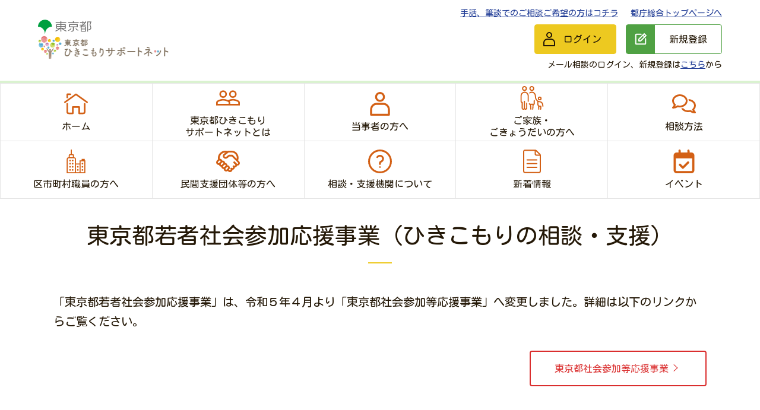

--- FILE ---
content_type: text/html; charset=UTF-8
request_url: https://hikikomori-tokyo.jp/wakamono/index.php
body_size: 3258
content:
<!DOCTYPE html>
<html lang="ja">
<head>

<title>若者社会参加応援事業｜東京都ひきこもりサポートネットとは</title>
<meta name="keywords" content="">
<meta name="description" content="">

<meta charset="utf-8">
<meta name="viewport" content="width=device-width, initial-scale=1.0">
<link rel="preconnect" href="https://fonts.googleapis.com">
<link rel="preconnect" href="https://fonts.gstatic.com" crossorigin>
<link href="https://fonts.googleapis.com/css2?family=Kosugi+Maru&display=swap" rel="stylesheet">
<link href="https://fonts.googleapis.com/css2?family=Open+Sans:wght@700&display=swap" rel="stylesheet">
<link rel="stylesheet" href="https://cdnjs.cloudflare.com/ajax/libs/Swiper/8.3.2/swiper-bundle.css" integrity="sha512-ipO1yoQyZS3BeIuv2A8C5AwQChWt2Pi4KU3nUvXxc4TKr8QgG8dPexPAj2JGsJD6yelwKa4c7Y2he9TTkPM4Dg==" crossorigin="anonymous" referrerpolicy="no-referrer" />
<link rel="stylesheet" href="https://unpkg.com/scroll-hint@latest/css/scroll-hint.css">
<link rel="stylesheet" href="/css/table.css">
<link rel="stylesheet" href="/css/reset.css">
<link rel="stylesheet" href="/css/style.css">
<meta name="description" content=""><!-- Google tag (gtag.js) G4の設定-->
<script async src="https://www.googletagmanager.com/gtag/js?id=G-JC4DGDZQ3R"></script>
<script>
  window.dataLayer = window.dataLayer || [];
  function gtag(){dataLayer.push(arguments);}
  gtag('js', new Date());

  gtag('config', 'G-JC4DGDZQ3R');
</script>
<!-- Google tag (gtag.js) G4の設定ここまで-->
<!-- Google tag (gtag.js) G4の設定-->

</head>
<body>
<header class="header">
    <div class="header_inner">
        <div class="header_left">
            <div class="header_logo-tokyo pc">
                <a href="https://www.fukushi.metro.tokyo.lg.jp/" target="_blank"><img src="/img/logo_tokyo-pref.svg" alt="東京都福祉保健局"></a>
            </div>
            <h1 class="logo">
                <a href="/"><img src="/img/logo.png" alt="ひきこもりサポートネット"></a>
            </h1>
        </div>
        <div class="header_right">
            <div class="header_right-top pc">
            	<a href="/telagent/" class="link" target="_blank">手話、筆談でのご相談ご希望の方はコチラ</a>　
                <a href="https://www.metro.tokyo.lg.jp/" class="link" target="_blank">都庁総合トップページへ</a>
            </div>


            <div class="header_right-middle">
                <a href="/member/login.php" class="btn_header btn_header_login"><span class="icon"><img src="/img/icon_people.svg" alt=""></span><span class="text">ログイン</span></a>
                <a href="/member/registry.php" class="btn_header btn_header_regist"><span class="icon"><img src="/img/icon_memo.svg" alt=""></span><span class="text">新規登録</span></a>
            </div>
            <div class="header_right-bottom pc">
                <p>メール相談のログイン、新規登録は<a href="/member/registry.php" class="link">こちら</a>から</p>
            </div>


        </div>
        <button class="naviButton">
            <div class="naviButton_inner">
                <span class="naviButton_bar"></span>
                <span class="naviButton_bar"></span>
                <span class="naviButton_bar"></span>
            </div>
            <p>メニュー</p>
        </button>
    </div>
</header>

<div class="naviWrap">
    <div class="naviWrap_inner">
        <div class="navi_top sp">
            <a href="/member/login.php" class="btn_header btn_header_login"><span class="icon"><img src="/img/icon_people.svg" alt=""></span><span class="text">ログイン</span></a>
            <a href="/member/registry.php" class="btn_header btn_header_regist"><span class="icon"><img src="/img/icon_memo.svg" alt=""></span><span class="text">新規登録</span></a>
  </div>
        <nav class="navi">
            <ul class="navi_list">
                <li class="navi_item"><a href="/index.php"><img src="/img/icon_home.svg" alt="">ホーム</a></li>
                <li class="navi_item"><a href="/howto/first.php"><img src="/img/icon_people-multi.svg" alt="">東京都ひきこもり<br>サポートネットとは</a></li>
                <li class="navi_item"><a href="/case.php"><img src="/img/icon_people-orange.svg" alt="">当事者の方へ</a></li>
                <li class="navi_item"><a href="/case2.php"><img src="/img/icon_family.svg" alt="">ご家族・<br>ごきょうだいの方へ</a></li>
                <li class="navi_item"><a href="/howto/index.php"><img src="/img/icon_hukidasi.svg" alt="">相談方法</a></li>
                <li class="navi_item"><a href="/case3.php"><img src="/img/icon_buil.svg" alt="">区市町村職員の方へ</a></li>
                <li class="navi_item"><a href="/case4.php"><img src="/img/icon_hand.svg" alt="">民間支援団体等の方へ</a></li>
                <li class="navi_item"><a href="/support.php"><img src="/img/icon_what.svg" alt="">相談・支援機関について</a></li>
                <li class="navi_item"><a href="/index.php#topnews"><img src="/img/icon_paper.svg" alt="">新着情報</a></li>
                <li class="navi_item"><a href="/event.php"><img src="/img/icon_calendar.svg" alt="">イベント</a></li>
            </ul>
        </nav>
        <div class="navi_bottom sp">
            <div class="navi_bottom_inner">
                <a href="https://www.fukushihoken.metro.tokyo.lg.jp/" target="_blank"><img src="/img/logo_tokyo-pref.svg" alt="東京都"></a>
                <a href="https://www.metro.tokyo.lg.jp/" class="link" target="_blank">都庁総合トップページへ</a><br />
                <a href="/telagent/" class="link" target="_blank">手話、筆談でのご相談ご希望の方はコチラ</a>　

            </div>
        </div>
    </div>
</div><!-- グローバルメニュー　-->

<!-- ここからページごとのコンテンツ -->
<main>

<section class="p-top_support">
<div class="inner">
    <h2 class="section_head"><span>東京都若者社会参加応援事業（ひきこもりの相談・支援）</span></h2>
    <p class="media_text">「東京都若者社会参加応援事業」は、令和５年４月より「東京都社会参加等応援事業」へ変更しました。詳細は以下のリンクからご覧ください。</p>
    <p class="media_text">&nbsp;</p>        


<div class="right">
            <a href="/renkei/index.php" class="common-btn btn-arrow"><span>東京都社会参加等応援事業</span></a>
        </div>
</div>
</section>


</main>
<!-- 終了ここまでページごとのコンテンツ -->

<footer class="footer">
<div class="footer_top">
    <div class="inner">
        <div class="footer_top_inner">
        
        <ul class="footer_navi">
            <li class="footer_navi_item"><a href="/">トップページ</a></li>
            <li class="footer_navi_item"><a href="/member/login.php">ログイン</a></li>
            <li class="footer_navi_item"><a href="/remind.php">パスワードを忘れた方</a></li>
            <li class="footer_navi_item"><a href="/member/registry.php">新規登録</a></li>
            <li class="footer_navi_item"><a href="https://www.metro.tokyo.lg.jp/" target="_blank">都庁総合トップページ</a></li>
            <li class="footer_navi_item"><a href="https://www.fukushi.metro.tokyo.lg.jp/" target="_blank">東京都福祉局</a></li>
		</ul>
        
        <ul class="footer_navi">
            <li class="footer_navi_item"><a href="/howto/first.php">東京都<br>ひきこもりサポートネットとは</a></li>
            <li class="footer_navi_item"><a href="/case.php">当事者の方へ</a></li>
            <li class="footer_navi_item"><a href="/case2.php">ご家族・ごきょうだいの方へ</a></li>
        </ul>
        
        <ul class="footer_navi">
        	<li class="footer_navi_item"><a href="/howto/index.php">相談方法について</a>
                <ul class="footer_navi-child">
                <li><a href="/howto/index.php#s_tel">電話相談</a></li>
                <li><a href="/howto/index.php#s_mail">メール相談</a></li>
                <li><a href="/howto/index.php#s_pia">ピアオンライン相談</a></li>
                <li><a href="/howto/index.php#s_visit">訪問相談</a></li>
                <li><a href="/howto/index.php#s_pieces">来所相談</a></li>
				</ul>
          	</li>            
            <li class="footer_navi_item"><a href="/case3.php">区市町村職員の方へ</a>
            </li>
            <li class="footer_navi_item"><a href="/case4.php">民間支援団体等の方へ</a></li>
        </ul>
        
        <ul class="footer_navi">
        	<li class="footer_navi_item"><a href="/support.php">相談・支援機関について</a>
                <ul class="footer_navi-child">
                <li><a href="/howto/tonai_list.php">都内区市町村相談窓口一覧</a></li>
                <li><a href="/renkei/index.php">東京都社会参加等応援事業</a></li>
                <li><a href="/renkei/list_details.php">東京都社会参加等応援事業<br />実施団体一覧</a></li>
                </ul>
            </li>
        	<li class="footer_navi_item"><a href="/index.php#leaflet">リーフレット</a>
			<ul class="footer_navi-child">
            <li class="footer_navi_item"><a href="/pdf/leaflet.pdf" target="_blank">ひきこもり支援に関するリーフレット（1.2MB）</a></li>
            <li class="footer_navi_item"><a href="/pdf/kazoku-pamphlet.pdf" target="_blank">「ひきこもり」笑顔への一歩～ご家族のためのパンフレット～（24.4MB）</a></li>
            <li class="footer_navi_item"><a href="/pdf/guidebook.pdf" target="_blank">ひきこもり支援ガイド（3.55MB）</a></li>
            <li class="footer_navi_item"><a href="/pdf/guidebook_jirei.pdf" target="_blank">区市町村における支援の実例（3.02MB）</a></li>
            </ul>
            <li class="footer_navi_item"><a href="/index.php#topnews">新着情報</a></li>
            <li class="footer_navi_item"><a href="/event.php">イベント</a></li>
        </ul>
        
      </div>
    </div>
</div>

<div class="footer_middle">
    <div class="inner">
        <div class="footer_middle_inner">
        <ul class="footer_navi-simple">
            <li class="footer_navi_item-simple"><a href="/policy.php">サイトポリシー</a></li>
            <li class="footer_navi_item-simple"><a href="/accessibility.php">アクセシビリティ方針</a></li>
            <li class="footer_navi_item-simple"><a href="/privacy.php">個人情報保護方針</a></li>
            <li class="footer_navi_item-simple"><a href="/contact/index.php">お問い合わせ</a></li>
        </ul>
        </div>
    </div>
</div>

<div class="footer_bottom">
    <div class="inner">
    <p class="footer_bottom_text">東京都ひきこもりサポートネットは、東京都から委託を受け、特定非営利活動法人青少年自立援助センターが運営しています。</p>
    <p class="copyright">Copyright c ひきこもりサポートネット All rights reserved.</p>
    </div>
</div>

</footer><!-- フッターメニュー　-->
<script type="text/javascript" src="https://code.jquery.com/jquery-3.6.0.min.js"></script>
<script src="https://unpkg.com/scroll-hint@latest/js/scroll-hint.min.js"></script>
<script src="https://cdnjs.cloudflare.com/ajax/libs/Swiper/8.3.2/swiper-bundle.min.js" integrity="sha512-V1mUBtsuFY9SNr+ptlCQAlPkhsH0RGLcazvOCFt415od2Bf9/YkdjXxZCdhrP/TVYsPeAWuHa+KYLbjNbeEnWg==" crossorigin="anonymous" referrerpolicy="no-referrer"></script>
<script src="/js/script.js"></script>	<!-- scriptファイル　-->

</body>
</html>



--- FILE ---
content_type: text/css
request_url: https://hikikomori-tokyo.jp/css/table.css
body_size: 2805
content:
:root{
    --color_black: #241807;
    --color_red: #DA2E2E;
    --color_blue: #1D3994;
    --color_yellow: #EDC920;
    --color_green: #4FA143;
    --font_opensans: 'Open Sans', sans-serif;
    --color_table_border: #F2B705;
    --color_table_backgroud: #FFEFBA;
}

/* ========================================
テーブル共通
============================================ */
table a{
    text-decoration: underline;
}
@media screen and (max-width:769px){
  table{
    margin-right: 20px;
  }
  table tbody th{
    min-width: 80px;
  }
  table tbody td{
    min-width: 120px;
  }
}

/*------ マイページの相談一覧を表示するテーブル
相談日や相談タイトルなどが表示される ------*/
table.table-soudan {
	  background-color: #ffffff;
}
.table-soudan thead {
  background-color: var(--color_table_backgroud);
}
.table-soudan thead th {
  text-align: center;
}
.table-soudan th, .table-soudan td {
  padding: 16px 20px;
  text-align: left;
  border: 1px solid var(--color_table_border);
}
.table-soudan th {
  font-weight: 400;
}
.table-soudan {
  width: 100%;
}
.table-soudan tr {
  padding: 0 0 15px;
}
.table-soudan th, .table-soudan td {
  padding-left: 20px;
  padding-right: 20px;
}
.table-soudan th:first-child, .table-soudan td:first-child {
  text-align: left;
}
.table-soudan th:nth-child(n + 2), .table-soudan td:nth-child(n + 2) {
  text-align: center;
}
.table-soudan th {
  font-weight: normal;
}
.table-soudan td:nth-child(n+2) {
  white-space: nowrap; /*折返しなし*/
}


/*------ リマインド画面で使うテーブル ------*/
table.table-remind {
	  background-color: #ffffff;
	  width: 100%;
}
.table-remind thead {
  background-color: var(--color_table_backgroud);
}
.table-remind th {
  font-weight: normal;
}
.table-remind thead th {
  font-weight: 400;
  text-align: left;
}
.table-remind tr {
  padding: 0 0 15px;
}
.table-remind th, .table-remind td {
  padding: 16px 20px;
  text-align: left;
  border: 1px solid var(--color_table_border);
}
.table-remind th:first-child, .table-remind td:first-child {
  text-align: left;
}
thead.table-remind th:first-child, thead.table-remind td:first-child {
    margin-bottom: 15px;
    padding-top: 15px;
    padding-bottom: 15px;
    background-color: var(--color_table_backgroud);
    border-bottom: 1px solid var(--color_table_border);
  }
.table-remind th:nth-child(n + 2), .table-remind td:nth-child(n+2) {
  text-align: left;
}


/*支援団体ページ
---------------------------------------------------------------------------*/
/*登録団体*/
.group_r {
	font-size: 14px;
	background-color:var(--color_red);
	color: #fff;
	padding: 0px 3px;
	margin: 4px;
	border-radius:2px;
    display: inline-flex;
}

/*研究団体*/
.group_s {
	font-size: 80%;
	background-color:#00F;	/*背景色*/
	color: #fff;			/*文字色*/
	padding-left: 3px;
	padding-right: 3px;
	margin: 5px;
	border-radius:5px;
}
/*ホームページへのリンク*/
.group_link {
	font-size: 60%;
	background-color:#F90;	/*背景色*/
	color: #fff;		/*文字色*/
	font-weight:normal;
	padding-left: 3px;
	padding-right: 3px;
	margin: 5px;
	border-radius:5px;
}
.group_link a {
	color:#fff;
	text-decoration: none;
}

/*------ 都内支援機関テーブル------*/
table.table-sien {
  background-color: #ffffff;
}
.table-sien thead {
  background-color: #fcd8a6;
}
.table-sien thead th {
  text-align: center;
  vertical-align:middle;
}
.table-sien th, .table-sien td {
  padding: 10px 20px;
  text-align: left;
  border: 1px solid #bdbbb4;
}
.table-sien th {
  font-weight: bold;
}
.table-sien {
  width: 100%;
}
@media screen and (max-width:769px){
  .table-sien tbody td{
    min-width: 400px;
    white-space: nowrap;
  }
}

/*------ 訪問相談窓口一覧のリストテーブル------*/
table.table-houmon {
	  background-color: #ffffff;
	  margin-bottom:5px;
}
.table-houmon thead {
  background-color: var(--color_table_backgroud);
}
.table-houmon thead th {
  text-align: center;
  vertical-align:middle;
}
.table-houmon th, .table-houmon td {
  padding: 16px 20px;
  text-align: left;
  border: 1px solid var(--color_table_border);
  vertical-align:middle;
}
.table-houmon th {
  font-weight: bold;
}
.table-houmon {
  width: 100%;
}
.table-houmon tr {
  padding: 0 0 15px;
}
.table-houmon th, .table-houmon td {
  padding-left: 20px;
  padding-right: 20px;
}
.table-houmon th:first-child, .table-houmon td:first-child {
  text-align: left;
}
.table-houmon th:nth-child(n + 2), .table-houmon td:nth-child(n + 2) {
/*  text-align: center;*/
}
.table-houmon th {
  font-weight: normal;
}

/*------ 都内支援機関一覧リスト --------*/
table.table01 {
	width:100%;
	border-collapse: collapse;
    border: var(--color_table_border) solid 1px;
}
table.table01 .t_head th {
	background:var(--color_table_backgroud);
	color:var(--color_black);
	padding: 16px 6px;
	border-right:var(--color_table_border) solid 1px;
	border-bottom:var(--color_table_border) solid 1px;
	white-space: nowrap;
    font-weight: 400;
    vertical-align: middle;
    text-align: center;
}
table.table01 .t_head th:nth-of-type(2) {
	max-width: 100px;
}
table.table01 .t_head th:last-child {
	border-right:var(--color_table_border) solid 1px;
}
table.table01 .t_body th {
	background:var(--color_table_backgroud);
	color:var(--color_black);
	border-bottom:var(--color_table_border) solid 1px;
	vertical-align:middle;
	font-weight: 400;
	white-space: nowrap;
	padding:16px 5px;
    text-align: center;
}
table.table01 .t_body tr:last-child th {
	border-bottom: var(--color_table_border) solid 1px;
}
table.table01 .t_body td:nth-of-type(4) {
	width: 128px;
}
table.table01 .t_body td:last-child {
	text-align: center;
}
table.table01 .t_body td {
	background:#FFF;
	border-left: var(--color_table_border) solid 1px;
	border-bottom: var(--color_table_border) solid 1px;
	vertical-align:middle;
	padding: 16px 16px;
  font-size: 14px;
}
@media screen and (max-width:769px){
  table.table01 .t_body td:nth-of-type(2){
    min-width: 300px;
  }
  table.table01 .t_body td:nth-of-type(3){
    min-width: 200px;
  }
  table.table01 .t_body td:nth-of-type(5){
    min-width: 150px;
  }
  table.table01 .t_body td:nth-of-type(6){
    min-width: 80px;
  }
}

/*支援団体ページ　詳細テーブル
---------------------------------------------------------------------------*/
.tbl-wakalist {
    width: 100%;
}
.tbl-wakalist th, .tbl-wakalist td {
    padding: 16px;
    border: 1px solid var(--color_table_border);
}
.tbl-wakalist th  {
    background: var(--color_table_backgroud);
    vertical-align:middle;
    white-space: nowrap;
    font-weight: 400;
}
.tbl-wakalist td {
    background-color: #ffffff;
    vertical-align:middle;
}
.tbl-wakalist th, .tbl-wakalist td {
    text-align: left;
}
table.tbl-wakalist {
    background-color: #ffffff;
}
.tbl-wakalist td.title {
    white-space: nowrap;
}
.tbl-wakalist img {
    text-align:center;
    margin: 5px;
}
@media screen and (max-width:769px){
  .tbl-wakalist tbody tr td:last-child{
    min-width: 360px;
  }
}

/*------ 若者社会参加応援事業のリストテーブル------*/
table.table-wakamono {
    background-color: #ffffff;
}
.table-wakamono thead {
    background-color: var(--color_table_backgroud);
}
.table-wakamono thead th {
    text-align: center;
    vertical-align:middle;
}
.table-wakamono th, .table-wakamono td {
    padding: 16px 20px;
    text-align: left;
    border: 1px solid var(--color_table_border);
}
.table-wakamono th {
    font-weight: 400;
}
.table-wakamono {
    width: 100%;
}
.table-wakamono tr {
    padding: 0 0 15px;
}
.table-wakamono th, .table-wakamono td {
    padding-left: 20px;
    padding-right: 20px;
    vertical-align: middle;
}
.table-wakamono th:first-child, .table-wakamono td:first-child {
    text-align: left;
}
.table-wakamono th:nth-child(n + 2), .table-wakamono td:nth-child(n + 2) {
    text-align: center;
}
.table-wakamono th {
    font-weight: normal;
}
@media screen and (max-width:769px){
  .table-wakamono tbody tr th{
    min-width: 250px;
  }
}

/*------ 若者社会参加応援事業の詳細ページのテーブル------*/
table.wakalist {
    background-color: #ffffff;
}
.wakalist thead {
    background-color: var(--color_table_backgroud);
}
.wakalist thead th {
    text-align: center;
    vertical-align:middle;
}
.wakalist th, .wakalist td {
    padding: 10px 20px;
    text-align: left;
    border: 1px solid var(--color_table_border);
}
.wakalist th {
    font-weight: bold;
}
.wakalist {
    width: 100%;
}
.wakalist tr {
    padding: 0 0 15px;
}
.wakalist th, .wakalist td {
    padding-left: 20px;
    padding-right: 20px;
}
.wakalist th:first-child, .wakalist td:first-child {
    text-align: left;
}
.wakalist th:nth-child(n + 2), .wakalist td:nth-child(n + 2) {
    text-align: center;
}
.wakalist th {
    font-weight: 400;
}

/*------ 若者社会参加応援事業のセミナーinfoテーブル------*/
table.table-seminar {
    background-color: #ffffff;
}
.table-seminar thead {
background-color: var(--color_table_backgroud);
}
.table-seminar thead th {
text-align: center;
vertical-align:middle;
}
.table-seminar th, .table-seminar td {
padding: 16px 20px;
text-align: left;
border: 1px solid var(--color_table_border);
vertical-align: middle;
}
.table-seminar th {
font-weight: bold;
}
.table-seminar {
width: 100%;
}
.table-seminar tr {
padding: 0 0 15px;
}
.table-seminar th, .table-seminar td {
padding-left: 10px;
padding-right: 10px;
}
.table-seminar th:first-child, .table-seminar td:first-child {
/*  text-align: left;*/
}
.table-seminar th:nth-child(n + 2), .table-seminar td:nth-child(n + 2) {
/*  text-align: center;*/
}
.table-seminar th {
font-weight: normal;
}
@media screen and (max-width:769px){
  .table-seminar tbody tr td:nth-of-type(2){
    min-width: 300px;
  }
  .table-seminar tbody tr td:nth-of-type(4){
    min-width: 300px;
  }
}

/*------ プライバシーポリシーページで使うテーブル ------*/
.table-list thead th {
  text-align: center;
  font-size: 1.1em;
}
.table-list td {
background-color: #ffffff;
}
.table-list th, .table-list td {
  padding: 16px 20px;
  text-align: left;
}
.table-list th {
  font-weight: bold;
}

.table-list {
  width: 100%;
}
.table-list tr {
  padding: 0px;
}
.table-list th, .table-list td {
  padding-left: 20px;
  padding-right: 20px;
}
.table-list th:first-child, .table-list td:first-child {
  text-align: left;
}
.table-list th:nth-child(n + 2), .table-list td:nth-child(n + 2) {
  /*text-align: center;*/
}
.table-list th {
  font-weight: normal;
}
.table-list td:nth-child(n+2) {
  white-space: nowrap;
}

/*------ 家族セミナー・個別相談会テーブル------*/

.day {color: #ff4f00;
    line-height: 20px;
    font-size: 120%;
    font-weight: bold;
    text-decoration: none;
	text-align: center;}
.bk_color{background-color:#FC9;}
.semNo{text-align: left;
	color: #008000;
    line-height: 120%;
    font-size: 120%;
    font-weight: bold;}
.sem{
	border-bottom: dotted 2px #b3b3b3;
	margin: 10px 10px 30px; /*上、左右、下*/
	padding: 10px 10px 20px; /*上、左右、下*/
	 }
.sem p {
	padding: 0px 10px 10px 0px; /*上、右、下、左*/
}
.sem img{float:left;
	padding: 0px 10px 10px 0px; /*上、右、下、左*/
	width:100px;
	height:100px;
	border-radius: 50%;  /* 角丸半径を50%にする(=円形にする) */
    object-fit: cover; /* ADD */
	background-position: center center;  /* 横長画像の左上を基準に表示 */
	}
.semTitle{text-align: left; font-size: 140%; font-weight: bold;}
.Prof{
	margin: 20px 10px 10px; /*上、左右、下*/
	padding: 10px 10px 20px; /*上、左右、下*/
	}
.profName{text-align: left; font-size: 120%;}
.plofPost{text-align: left; font-size: 90%; color: #808080;}
.profBiography{text-align: left; font-size: 90%; line-height: 20px;}


/*------ 画像を横並びにしたい（2列）------*/
@media(min-width:751px){
  /*PC版のみ*/
  .yokonarabe{
    display:flex;
    width:50%;
    margin:0;
  }
  .yokonarabe>div{
    width:48%;
  }
}
/*PC・スマホ共通*/
.yokonarabe>div{
  margin:0 1%;
  border:1px solid #999;
  background:#FFF;
}

--- FILE ---
content_type: text/css
request_url: https://hikikomori-tokyo.jp/css/reset.css
body_size: 2656
content:


@charset "UTF-8";
*,
*::before,
*::after {
  box-sizing: border-box;
}
@media (prefers-reduced-motion: reduce) {
  *,
  *::before,
  *::after {
    -webkit-animation-delay: -1ms;
            animation-delay: -1ms;
    -webkit-animation-duration: 1ms;
            animation-duration: 1ms;
    -webkit-animation-iteration-count: 1;
            animation-iteration-count: 1;
    background-attachment: initial;
    scroll-behavior: auto;
    transition-delay: 0s;
    transition-duration: 0s;
  }
}
html, body, div, span, object, iframe,
h1, h2, h3, h4, h5, h6, p, blockquote, pre,
abbr, address, cite, code,
del, dfn, em, img, ins, kbd, q, samp,
small, strong, sub, sup, var,
b, i,
dl, dt, dd, ol, ul, li,
fieldset, form, label, legend,
table, caption, tbody, tfoot, thead, tr, th, td,
article, aside, canvas, details, figcaption, figure,
footer, header, hgroup, menu, nav, section, summary,
time, mark, audio, video {
    margin:0;
    padding:0;
    border:0;
    outline:0;
    font-size:100%;
    vertical-align:baseline;
    background:transparent;
}
html {
  background: inherit;
  vertical-align: baseline;
  word-break: normal;
  color: inherit;
  margin: 0;
  padding: 0;
  -webkit-text-size-adjust: 100%;
  -webkit-tap-highlight-color: transparent;
}
body {
    line-height:1;
}
article,
aside,
details,
figcaption,
figure,
footer,
header,
hgroup,
menu,
nav,
section {
  display: block;
}
[tabindex="-1"]:focus:not(:focus-visible) {
  outline: 0;
}
hr {
  margin: 1rem 0;
  color: inherit;
  background-color: currentColor;
  border: 0;
  opacity: 0.25;
  overflow: visible;
}
hr:not([size]) {
  height: 1px;
}
abbr[title],
abbr[data-bs-original-title] {
  -webkit-text-decoration: underline dotted;
          text-decoration: underline dotted;
  cursor: help;
  -webkit-text-decoration-skip-ink: none;
          text-decoration-skip-ink: none;
}
address {
  font: normal inherit inherit/inherit inherit;
}
nav li {
  list-style: none;
  padding: 0;
}
small {
  font-size: 0.875em;
}
mark {
  padding: 0.2em;
  background-color: currentColor;
}
sub,
sup {
  position: relative;
  font-size: 0.75em;
  line-height: 0;
  vertical-align: baseline;
}
sub {
  bottom: -0.25em;
}
sup {
  top: -0.5em;
}
a {
  cursor: pointer;
  background-color: transparent;
  text-decoration: none;
}
a:not([href]):not(class),
a:not([href]):not([class]):hover {
  cursor: default;
}
a,
area,
button,
input,
label,
select,
summary,
textarea,
[tabindex] {
  touch-action: manipulation;
}
pre,
code,
kbd,
samp {
  font: 1.05em "Fira Code", "Cascadia Code", Consolas, "Inconsolata", Monaco, Menlo, "Noto Mono", "Roboto Mono", "Droid Sans Mono", "Ubuntu Mono", "Ubuntu Monospace", "Source Code Pro", "Oxygen Mono", "Liberation Mono", "DejaVu Sans Mono", "Bitstream Vera Sans Mono", monospace, "Apple Color Emoji", "Segoe UI Emoji", "Segoe UI Symbol", "Noto Color Emoji";
}
pre {
  display: block;
  margin-top: 0;
  margin-bottom: 1rem;
  font-size: 0.875em;
  overflow: auto;
  -ms-overflow-style: scrollbar;
}
pre code {
  font-size: inherit;
  color: inherit;
  word-break: normal;
}
code {
  font-size: 0.875em;
  color: inherit;
  word-wrap: break-word;
}
a > code {
  color: inherit;
}
kbd {
  padding: 0.2rem 0.4rem;
  font-size: 0.875em;
  color: inherit;
  background-color: inherit;
  border-radius: 0.2rem;
}
kbd kbd {
  padding: 0;
  font-size: 1em;
  font-weight: 700;
}
iframe,
img,
input,
select,
textarea {
  height: auto;
  max-width: 100%;
}
audio,
canvas,
iframe,
img,
svg,
video {
  vertical-align: middle;
}
svg:not([fill]) {
  fill: currentColor;
}
svg:not(:root) {
  overflow: hidden;
}
img {
  border: 0;
  -ms-interpolation-mode: bicubic;
}
table {
  caption-side: bottom;
  border-collapse: collapse;
  text-indent: 0;
  border-color: currentColor;
}
caption {
  color: inherit;
  text-align: left;
}
th {
  text-align: inherit;
  text-align: -webkit-match-parent;
}
thead,
tbody,
tfoot,
tr,
td,
th {
  border-color: inherit;
  border-style: solid;
  border-width: 0;
}
label {
  display: inline-block;
}
button {
  border-radius: 0;
  text-transform: none;
}
button:focus {
  outline: dotted 1px;
  outline: -webkit-focus-ring-color auto 5px;
}
input,
button {
  overflow: visible;
}
input,
button,
select,
optgroup,
textarea {
  margin: 0;
  font-family: inherit;
  font-size: inherit;
  line-height: inherit;
}
button,
input,
select,
textarea {
  background-color: transparent;
  border: 1px solid WindowFrame;
  color: inherit;
  font: inherit;
  letter-spacing: inherit;
  padding: 0.25em 0.375em;
}
button,
select {
  text-transform: none;
}
[role="button"] {
  cursor: pointer;
}
select {
  -moz-appearance: none;
  -webkit-appearance: none;
  text-transform: none;
  word-wrap: normal;
}
select:not([multiple]):not([size]) {
  background-image: "data:image/svg+xmlcharset=utf-8,%3Csvg xmlns='http://www.w3.org/2000/svg' width='16' height='4'%3E%3Cpath d='M4 0h6L7 4'/%3E%3C/svg%3E";
}
::-ms-expand {
  display: none;
}
[list]::-webkit-calendar-picker-indicator {
  display: none;
}
button,
[type="button"],
[type="reset"],
[type="submit"] {
  -webkit-appearance: button;
}
button:not(disabled),
[type="button"]:not(disabled),
[type="reset"]:not(disabled),
[type="submit"]:not(disabled) {
  cursor: pointer;
}
::-webkit-file-upload-button {
  font: inherit;
  -webkit-appearance: button;
}
textarea {
  overflow: auto;
  -ms-overflow-style: scrollbar;
  resize: vertical;
  vertical-align: top;
}
fieldset {
  min-width: 0;
  padding: 0.35em 0.75em 0.625em;
  margin: 0;
  border: 1px solid inherit;
}
legend {
  float: left;
  width: 100%;
  padding: 0;
  margin-bottom: 0.5rem;
  font-size: calc(1.275rem + 0.3vw);
  line-height: inherit;
  max-width: 100%;
  white-space: normal;
}
@media (max-width: 1200px) {
  legend {
    font-size: 1.5rem;
  }
}
legend + * {
  clear: left;
}
dialog {
  background-color: inherit;
  border: solid;
  color: inherit;
  display: block;
  height: -webkit-fit-content;
  height: -moz-fit-content;
  height: fit-content;
  left: 0;
  margin: auto;
  padding: 1em;
  position: absolute;
  right: 0;
  width: -webkit-fit-content;
  width: -moz-fit-content;
  width: fit-content;
}
dialog:not([open]) {
  display: none;
}
::-webkit-datetime-edit-fields-wrapper,
::-webkit-datetime-edit-text,
::-webkit-datetime-edit-minute,
::-webkit-datetime-edit-hour-field,
::-webkit-datetime-edit-day-field,
::-webkit-datetime-edit-month-field,
::-webkit-datetime-edit-year-field {
  padding: 0;
}
::-webkit-inner-spin-button,
::-webkit-outer-spin-button {
  height: auto;
}
::-webkit-input-placeholder {
  color: inherit;
  opacity: 0.54;
}
input::-webkit-input-placeholder {
  opacity: 1;
}
input::-moz-placeholder {
  opacity: 1;
}
input:-ms-input-placeholder {
  opacity: 1;
}
input::placeholder {
  opacity: 1;
}
[type="search"] {
  outline-offset: -2px;
  -webkit-appearance: none;
  -moz-appearance: none;
  box-sizing: content-box;
}
input[type="search"]::-webkit-search-cancel-button,
input[type="search"]::-webkit-search-decoration,
input[type="search"]::-webkit-search-results-button,
input[type="search"]::-webkit-search-results-decoration {
  -webkit-appearance: none;
  -moz-appearance: none;
}
[type="tel"],
[type="url"],
[type="email"],
[type="number"] {
  direction: ltr;
}
::-webkit-color-swatch-wrapper {
  padding: 0;
}
::-moz-focus-inner {
  padding: 0;
  border-style: none;
}
::-moz-ui-invalid {
  box-shadow: none;
}
::-moz-focusring {
  outline: 1px dotted ButtonText;
}
output {
  display: inline-block;
}
iframe {
  border: none;
}
audio,
canvas,
video {
  display: inline;
  display: inline-block;
  zoom: 1;
  max-width: 100%;
}
audio:not([controls]) {
  display: none;
  height: 0;
}
summary {
  display: list-item;
  cursor: pointer;
}
progress {
  display: inline-block;
  vertical-align: baseline;
}
template {
  display: none;
}
[hidden] {
  display: none;
}
[aria-busy="true"] {
  cursor: progress;
}
[aria-controls] {
  cursor: pointer;
}
[aria-disabled="true"],
[disabled] {
  cursor: not-allowed;
}
[aria-hidden="false"][hidden="false"] {
  display: initial;
}
[aria-hidden="false"][hidden="false"]:not(:focus) {
  clip: rect(0, 0, 0, 0);
  position: absolute;
}


--- FILE ---
content_type: text/css
request_url: https://hikikomori-tokyo.jp/css/style.css
body_size: 6622
content:
:root{
  --color_black: #241807;
  --color_red: #DA2E2E;
  --color_blue: #1D3994;
  --color_yellow: #EDC920;
  --color_green: #4FA143;
  --font_opensans: 'Open Sans', sans-serif;
}
html {
  overflow: auto;
}
body {
  position: relative;
  overflow: hidden;
  line-height: 1.5;
  color: var(--color_black);
  font-family: 'Kosugi Maru', sans-serif;
  font-weight: 400;
}
body.fixed{
  position: fixed;
  width:100%;
  height: 100%;
}
h1, h2, h3, h4, h5, h6{
  font-weight: 400;
}
a{
  display: inline-block;
  color: var(--color_blue);
}
a:hover,
a:focus {
  opacity: 0.7;
}

/* ===============================ヘッダー======================== */
.header{
  border-bottom: 4px solid #DAF2D0;
}
.header_inner{
  padding: 12px 5% 16px;
  display: flex;
  align-items: center;
}
.header_logo-tokyo{
  height: 24px;
  margin-bottom: 4px;
}
.header_logo-tokyo a{
  height: 100%;
}
.header_logo-tokyo img{
  object-fit: contain;
  height: 100%;
}
.logo{
  width: 220px;
  margin-right: auto;
  display: flex;
  align-items: center;
}
.header_right{
  position: relative;
  margin-left: auto;
}
.header_right-top{
  margin-bottom: 8px;
  text-align: right;
  font-size: 14px;
}
.header_right-middle{
  display: flex;
  align-items: center;
  justify-content: flex-end;
  margin-bottom: 8px;
}
.header_right-middle >:last-child{
  margin-right: 0;
}
.btn_header{
  border-width: 1px;
  border-style: solid;
  display: flex;
  border-radius: 4px;
}
.btn_header_login{
  border-color: var(--color_yellow);
  margin-right: 16px;
}
.btn_header_regist{
  border-color: var(--color_green);
}
.btn_header .icon{
  display: flex;
  align-items: center;
  justify-content: center;
  padding: 12px;
}
.btn_header_login .icon{
  background-color: var(--color_yellow);
}
.btn_header_regist .icon{
  background-color: var(--color_green);
}
.btn_header .icon img{
  width: 24px;
  height: 24px;
}
.btn_header .text{
  padding: 16px 24px;
  color: var(--color_black);
  line-height: 1;
}
.header_right-bottom{
  font-size: 14px;
  text-align: right;
}
.naviButton{
  display: none;
}
.navi_list{
  display: grid;
  grid-template-columns: 1fr 1fr 1fr 1fr 1fr;
  border-left: 1px solid #E5E5E5;
  border-top: 1px solid #E5E5E5;
}
.navi_item{
  border-bottom: 1px solid #E5E5E5;
  border-right: 1px solid #E5E5E5;
}
.navi_item a{
  display: flex;
  flex-direction: column;
  justify-content: center;
  align-items: center;
  text-align: center;
  color: var(--color_black);
  min-height: 96px;
  line-height: 1.25;
/*  font-size: 18px; */
  padding: 4px;
}
.navi_item a img{
  width: 40px;
  height: 40px;
  margin-bottom: 8px;
}
/* ヘッダーログイン時 */
.login_info{
  margin-right: 24px;
}
.btn_header_login.btn_header .text{
  background-color: var(--color_yellow);
  padding-left: 0;
}
/* ===============================フッター======================== */
.footer_top{
  background-color: #fffbee;
  padding: 80px 0;
  margin-top: 100px;
}
.footer_top_inner{
  display: grid;
  grid-template-columns: 1fr 1fr 1fr 1fr;
}
.footer_navi > *:last-child{
  margin-bottom: 0;
}
.footer_navi_item{
  list-style: none;
  margin-bottom: 24px;
}
.footer_navi-child{
  margin-top: 16px;
}
.footer_navi-child > *:last-child{
  margin-bottom: 0;
}
.footer_navi-child li{
  list-style: none;
  margin-bottom: 16px;
  margin-left: 18px;
}
.footer_navi_item a{
  position: relative;
  padding-left: 16px;
  color: var(--color_black);
}
.footer_navi-child a{
  position: relative;
  padding-left: 12px;
  font-size: 14px;
  color: var(--color_black);
}
.footer_navi_item a::before{
  position: absolute;
  content: "";
  background-image: url(../img/arrow_right.svg);
  background-size: contain;
  background-repeat: no-repeat;
  left: 0;
  top: 7px;
  width: 12px;
  height: 12px;
}
.footer_navi-child a::before{
  position: absolute;
  content: "";
  background-image: url(../img/arrow_right.svg);
  background-size: contain;
  background-repeat: no-repeat;
  left: 0;
  top: 6px;
  width: 8px;
  height: 8px;
}
.footer_middle{
  padding: 24px 0;
}
.footer_navi-simple{
  display: flex;
  justify-content: center;
}
.footer_navi_item-simple{
  list-style: none;
}
.footer_navi_item-simple + .footer_navi_item-simple{
  border-left: 1px solid #BABBBF;
}
.footer_navi_item-simple a{
  color: var(--color_black);
  padding: 0 24px;
}
.footer_bottom{
  background-color: #666;
  padding: 40px 0;
  text-align: center;
  color: #fff;
}
.footer_bottom_text{
  margin-bottom: 24px;
}
.copyright{
  font-size: 14px;
}

/* ========================================
共通部品
============================================ */
.sp {
  display: none;
}
.inner{
  width: 100%;
  max-width: 1130px;
  padding: 0 15px;
  margin: 0 auto;
}
.text-red{
  color: var(--color_red);
}
.link{
  text-decoration: underline;
}
.section{
  padding: 50px 0;/*100⇒50*/
  margin-bottom: 80px;
}
.section_head-sub{
  font-size: 18px;
  text-align: center;
  margin-bottom: 20px;
}
.section_head{
  padding-top: 40px;/*追加*/
  margin-bottom: 48px;
  font-size: 38px;
  line-height: 1.2;
  text-align: center;
  position: relative;/*追加*/
}
.section_head span{
  display: inline-block;
  position: relative;
  padding-bottom: 24px;
}
.section_head span::before{
  position: absolute;
  content: "";
  width: 40px;
  height: 2px;
  background-color: var(--color_yellow);
  left: 50%;
  transform: translateX(-50%);
  bottom: 0;
}
.section_head span > span{
  padding-bottom: 0;
}
.section_head span > span::before{
  content: none;
}

.common-heading_head{
  font-size: 38px;
  text-align: center;
  border-bottom: 2px solid var(--color_yellow);
  padding: 16px;
  padding-top: 60px;
  line-height: 1.2;
  margin-bottom: 30px;/*40⇒30*/
  margin-top: 30px;/*追加*/
}

.card_list{
  display: grid;
  grid-template-columns: 1fr 1fr;
  gap: 48px;
}
.card{
  border: 2px solid #FFF7DC;
  border-radius: 8px;
  box-shadow: 0px 2px 4px rgba(0, 0, 0, 0.16);
  display: flex;
  flex-direction: column;
  align-items: center;
  padding: 40px 7.6%;
}
.card_title{
/*  font-size: 28px;*/
  text-align: center;
  margin-bottom: 16px;
  line-height: 1.3;
}
.card_figure{
  height: 144px;
}
.card_figure img{
  height: 100%;
  object-fit: contain;
}
.card_body{
  display: flex;
  flex-direction: column;
}
.card_text{
/*  font-size: 18px;*/
}
.card_text-caution{
  color: var(--color_red);
}
.card_tel{
  display: flex;
  font-family: var(--font_opensans);
  font-weight: 700;
  font-size: 140%;
  align-items: center;
  color: var(--color_red);
}
.card_tel img{
  width: 48px;
  height: 48px;
}

/* メディア */
.mediaWrap > *:not(:last-child){
  margin-bottom: 80px;
}
.media{
  display: flex;
}
.media-reverse{
  flex-direction: row-reverse;
}
.media_row{
  width: 50%;
}
.media_row_inner{
  margin-left: 11%;
  margin-top: 40px;
}
.media_figure{
  width: 100%;
}
.media_figure img{
  width: 70%;　/*100→70*/
  object-fit: contain;
  /*padding-left: 40px; 追加*/  
}
.media_text{
  font-size: 120%;
  line-height: 1.75;
}
.media-reverse .media_row_inner{
  margin-right: 11%;
  margin-left: 0;
}
/* ボタン類 */
.btn{
  font-size: 18px;
  text-align: center;
  background-color: var(--color_yellow);
  border-radius: 4px;
  padding: 16px 40px;
  color: var(--color_black);
  line-height: 1;
}
.btn span{
  position: relative;
  padding-left: 24px;
  display: block;
}
.btn span::before{
  position: absolute;
  content: "";
  background-image: url(../img/icon_download.svg);
  background-repeat: no-repeat;
  background-size: contain;
  width: 16px;
  height: 16px;
  left: 0;
  top: 2px;
}
.btn-arrow{
  border-bottom: 1px solid var(--color_red);
  align-self: flex-start;
  text-decoration: none;
}
.btn-arrow span{
  position: relative;
  color: var(--color_red);
  padding-right: 22px;
  text-decoration: none;
  align-self: flex-start;
}
.btn-arrow span::before{
  position: absolute;
  content: "";
  background-image: url(../img/arrow_right_red.svg);
  background-repeat: no-repeat;
  background-size: contain;
  width: 12px;
  height: 12px;
  right: 4px;
  top: 1px;
}
.common-btn.btn-color_orange{
  border-color: #D36015;
}
.btn-arrow.btn-color_orange span{
  color: #D36015;
}
.btn-arrow.btn-color_orange span::before{
  background-image: url(../img/arrow_right_orange.svg);
}
.badge{
  font-size: 14px;
  background-color: var(--color_red);
  color: #fff;
  padding: 2px 9px;
  text-transform: uppercase;
  font-family: var(--font_opensans);
  text-align: center;
  margin-left: 8px;
}
.badge-green{
  background-color: #8BC882;
}
/* ========================================
トップ
============================================ */
.p-top_navi{
  background-image: url(../img/p-top_navi_bg.jpg);
  background-repeat: no-repeat;
  background-size: cover;
  padding: 48px 0 24px;
}
.navi_list-sub{
  display: flex;
  flex-wrap: wrap;
  justify-content: center;
}
.navi_item-sub{
  list-style: none;
  width: 32%;
  margin-right: 2%;
  margin-bottom: 24px;
}
.navi_item-sub:nth-of-type(3n){
  margin-right: 0;
}
.navi_item-sub:last-child{
  margin-right: 0;
}
.navi_item-sub a{
  border: 2px solid #FFC8B4;
  border-radius: 8px;
  padding: 24px 4px 24px 24px;
  display: flex;
  align-items: center;
  color: var(--color_red);
/*  font-size: 28px;*/
  background-color: #fff;
}
.navi_list-sub_step .navi_item-sub a{
  flex-direction: column;
  text-align: center;
}
.navi_item-sub_icon{
  margin-right: 8px;
  width: 48px;
  height: 48px;
  min-width: 48px;
}
.navi_item-sub_text{
  font-size: 28px;
}
.navi_item-sub_text-small{
  display: block;
  color: var(--color_black);
  font-size: 18px;
  line-height: 1;
}
.mainvisual{
  background-image: url(../img/mainvisual_bg.jpg);
}
.mainvisual_inner{
/*  background-image: url(../img/mainvisual.jpg);*/
  background-image: url(../img/top-eyecatch.jpg);
  background-position: center right;
  background-repeat: no-repeat;
  background-size: contain;
  padding: 13% 0;
  display: flex;
  align-items: center;
}
.mainvisual_text{
  font-size: clamp(20px, 2.74vw, 32px);
}

/* TOPまずはご相談くださいセクション */
.p-top_advice_content_cards{
  margin-bottom: 24px;
}
.p-top_advice_caution{
  color: var(--color_red);
}
.p-top_bg-yellow{
  background-image: url(../img/p-top_bg-yellow.png);
  background-repeat: no-repeat;
  background-size: cover;
}

/* TOPイベント・新着情報セクション */
.p-top_event_content{
  display: flex;
  justify-content: space-between;
}
.p-top_event_content > *:last-child{
  margin-bottom: 0;
}
.p-top_event_row{
  width: 42%;
}
.p-top_event_row > *:last-child{
  margin-bottom: 0;
}
.p-top_event_row-col{
  margin-bottom: 48px;
}
.p-top_event_row-col > *:last-child{
  margin-bottom: 0;
}
.p-top_event_title{
  font-size: 140%;
  margin-bottom: 24px;
  line-height: 1.2;
  display: flex;
  align-items: center;
  font-weight:200;
  color:#600;  
}
.p-top_event_list > *:last-child{
  margin-bottom: 0;
}
.p-top_event_item{
  margin-bottom: 16px;
  list-style: none;
}
.p-top_event_item > *:last-child{
  margin-bottom: 0;
}
.p-top_event_item p{
  margin-bottom: 8px;
  font-size: 120%;
}
.p-top_event_item a{
  margin-bottom: 8px;
}
.p-top_event_row-col_right{
  padding-left: 16px;
}
.p-top_event_title-sec{
  position: relative;
  font-size: 120%;
  line-height: 1.2;
  margin-bottom: 18px;
  display: flex;
  align-items: center;
  font-weight:200;
}
.p-top_event_title-sec::before{
  position: absolute;
  content: "";
  background-color: #D36015;
  width: 8px;
  height: 8px;
  left: -16px;
  top: 8px;
}
.p-top_leaflet{
  padding-bottom: 80px;
  background-image: url(../img/bobble_bottom_bg.jpg);
  background-repeat: no-repeat;
  background-position: bottom center;
  background-size: cover;
}
.p-top_leaflet_desc{
  font-size: 120%;
  line-height: 1.77;
  margin-bottom: 80px;
  text-align: center;
}
.leaflet_list{
  display: grid;
  grid-template-columns: 1fr 1fr 1fr;
  gap: 80px 2.6%;
}
.leaflet_item{
  list-style: none;
  display: flex;
  flex-direction: column;
  align-items: center;
}
.leaflet_item_figure{
  margin-bottom: 24px;
}
.leaflet_item_name{
  margin-bottom: 16px;
  font-size: 24px;
  line-height: 1.2;
}
.leaflet_item_size{
  margin-bottom: 24px;
  line-height: 1.2;
}
.leaflet_item_btn{
  white-space: nowrap;
  min-width: 250px;
}
.p-top_aff_content{
  position: relative;
}
.swiper{
  margin-bottom: 50px;
}
.swiper-slide{
  height: 50px;
  width: 150px;
  display: flex;
  align-items: center;
  justify-content: center;
}
.swiper-slide img{
  height: 100%;
  object-fit: contain;
}
.p-top_aff .swiper-pagination{
  bottom: -50px;
}
.p-top_aff .swiper-pagination-bullet-active{
  background-color: #d36015;
}

.p-top_about_content {/*追加*/
	padding-bottom: 40px;
	padding-top: 20px;
}
.p-top_support_content {/*追加*/
	padding-bottom: 40px;
	padding-top: 20px;
}

/* ========================================
下層ページ共通============================================ */
.common-heading_h2{
  font-size: 34px;
  border-left: 8px solid var(--color_yellow);
  padding: 24px;
  line-height: 1.2;
  background-color: #fffbee;
  margin-bottom: 30px;/*40⇒30*/
  margin-top: 20px;/*追加*/
}
.common-heading_h3{
  font-size: 28px;
  border-top: 2px solid var(--color_yellow);
  padding: 24px 16px;
  line-height: 1.2;
  background-color: #fffbee;
  margin-bottom: 30px;/*40⇒30*/
  margin-top: 20px;/*追加*/
}
.common-heading_h4{
  font-size: 24px;
  padding: 16px;
  line-height: 1.2;
  background-color: #fffbee;
  margin-bottom: 30px;/*40⇒30*/
  margin-top: 20px;/*追加*/
}
.common-heading_h5{
  font-size: 24px;
  border-bottom: 2px solid var(--color_yellow);
  padding: 16px;
  padding-top: 0;
  line-height: 1.2;
  margin-bottom: 30px;/*40⇒30*/
  margin-top: 30px;/*追加*/
}
.common-heading_h6{
  font-size: 20px;
  border-bottom: 1px dashed #BABBBF;
  padding: 16px;
  padding-top: 0;
  line-height: 1.2;
  margin-bottom: 30px;/*40⇒30*/
  margin-top: 20px;/*追加*/
}
.common-btn{
  border: 2px solid var(--color_red);
  border-radius: 4px;
  color: var(--color_red);
  padding: 16px 40px;
  background-color: #fff;
}
.common-list{
  margin-top: 20px;/*追加*/
  margin-bottom: 64px;
}
.common-list > *:last-child{
  margin-bottom: 0;
}
.common-list li{
  position: relative;
  list-style: none;
  padding-left: 16px;
  margin-bottom: 24px;
  font-size: 120%;
}
.common-list li::before{
  position: absolute;
  content: "";
  background-color: #D36015;
  width: 8px;
  height: 8px;
  border-radius: 50%;
  left: 0;
  top: 8px;
}
.common-numlist{
  margin-top: 25px;/*追加*/
  margin-bottom: 64px;/*64⇒30*/
  counter-reset: number 0;
}
.common-numlist > *:last-child{
  margin-bottom: 0;
}
.common-numlist li{
  position: relative;
  list-style: none;
  padding-left: 50px;
  margin-bottom: 40px;
  font-size: 120%;
}
.common-numlist li::before,
.common-numlist li::after{
  position: absolute;
  content: "";
}
.common-numlist li::before{
  counter-increment: number 1;
  content: counter(number) "";
  left: 12px;/*16⇒10*/
  z-index: 2;
  font-family: var(--font_opensans);
  font-weight: 400;
}
.common-numlist li::after{
  width: 35px;/*40⇒35*/
  height: 35px;/*40⇒35*/
  border-radius: 50%;
  background-color: var(--color_yellow);
  left: 0;
  top: -8px;
  z-index: 1;
}
.faq_list > *:last-child{
  margin-bottom: 0;
}
.faq_item{
  margin-bottom: 40px;
}
.faq_item dt,
.faq_item dd{
/*  display: flex;*/
}
.faq_item dt{
  margin-bottom: 8px;
}
.faq_item_icon{
/*  width: 24px;*/
  margin-right: 16px;
  font-size: 120%;
  font-family: var(--font_opensans);
  font-weight: 400;
}
.faq_item_text{
  font-size: 120%;
  margin-top: 6px;
}
.faq_item dt .faq_item_icon{
  color: var(--color_red);
}
.faq_item dt .faq_item_text{
  color: var(--color_red);
  font-size: 120%;
  margin-top: 4px;
}
.section-bg_yellow{
  background-image: url(../img/p-top_bg-yellow.png);
  background-size: cover;
}
.advice_top{
  margin-bottom: 80px;
}
.advice_title{
  font-size: 140%;
  margin-top: 24px;/*add*/
  margin-bottom: 24px;
  color:#800;
}
.advice_list .common-numlist{
  position: relative;
}
.advice_list .common-numlist::before{
  position: absolute;
  content: "";
  background-color: var(--color_yellow);
  width: 4px;
  height: 100%;
  left: 18px;
  top: 0%;
}
.advice_bottom{
  width: 800px;
  margin: 0 auto;
}
.advice_text{
  margin-bottom: 48px;
  font-size: 120%;
}
.advice_list > *:not(:last-child){
  margin-bottom: 48px;
}
.advice_item{
  list-style: none;
}
.advice_item > *:not(:last-child){
  margin-bottom: 8px;
}
.bird{
  background-image: url(../img/bobble_top_bg.jpg);
  background-position: top center;
  background-size: cover;
  background-repeat: no-repeat;
  padding: 100px 0;
}
.bird_inner{
  position: relative;
  padding-top: 100px;
}
.bird_inner::before{
  position: absolute;
  content: "";
  background-image: url(../img/bird_head_deco.png);
  background-repeat: no-repeat;
  background-size: contain;
  top: 0;
  left: 50%;
  transform: translateX(-50%);
  height: 50px;
  width: 388px;
}
.bird_text{
  font-size: 120%;
  text-align: left;/*　中央⇒左寄せ　*/
  line-height: 2;
}
.leaflet_single{
  background-image: url(../img/bobble_bottom_bg.jpg);
  background-repeat: no-repeat;
  background-size: cover;
  background-position: center bottom;
  padding-top: 100px;
}
.leaflet_single_content{
  display: flex;
}
.leaflet_single_figure{
  width: 50%;
  align-self: flex-end;
}
.leaflet_single_figure img{
  width: 390px;
  max-width: 90%;
  margin: 0 auto;
}
.leaflet_single_row{
  width: 50%;
}
.leaflet_single_title{
  font-size: 34px;
  line-height: 1.3;
  padding-bottom: 24px;
  margin-bottom: 40px;
}
.leaflet_single_title span{
  position: relative;
}
.leaflet_single_title span::before{
  position: absolute;
  content: "";
  background-color: var(--color_yellow);
  width: 40px;
  height: 2px;
  bottom: -24px;
  left: 0;
}
.leaflet_single_text{
  font-size: 18px;
  line-height: 1.77;
  margin-bottom: 40px;
}
.leaflet_single .btn{
  font-size: 24px;
  padding: 28px 40px;
}
.leaflet_single .btn span{
  padding-left: 32px;
}
.leaflet_single .btn span::before{
  width: 24px;
  height: 24px;
  top: 0;
}

/* ========================================
下層ページ============================================ */
.p-under_bg-pink{
  background-image: url(../img/p-top_navi_bg.jpg);
  background-size: cover;
}
.p-under_navi_list{
  margin-bottom: 56px;
}
.p-under_navi_text{
/*  font-size: 18px;*/
  text-align: center;
  margin-bottom: 48px;
}
.event_list-simple{
  padding-left: 16px;
  margin-bottom: 40px;
}
.event_list-simple .event_list > *:last-child{
  margin-bottom: 0;
}
.event_list-simple .event_item{
  position: relative;
  list-style: none;
  margin-bottom: 16px;
}
.event_list-simple .event_item::before{
  position: absolute;
  content: "";
  width: 8px;
  height: 8px;
  left: -16px;
  top: 8px;
  background-color: var(--color_yellow);
}
.event_list-simple .event_item_head{
  display: flex;
}
.event_list-simple .event_item_title a{
  text-decoration: underline;
  color: var(--color_black);
}
.event_list-simple .event_item-sec{
  list-style: none;
  margin-bottom: 8px;
}
.event_list-simple .event_item_head-sec{
  display: flex;
}
.event_list-simple .event_item_title-sec a{
  text-decoration: underline;
  color: var(--color_black);
/*  font-size: 14px;*/
}


@media screen and (max-width:769px) {
  /* ===============================ヘッダー======================== */
  .header{
    position: relative;
    background-color: #fff;
    border-bottom-width: 2px;
  }
  .header_inner{
    padding: 9px 8px;
    align-items: center;
  }
  .logo{
    width: 110px;
  }
  .header_right{
    padding-right: 0;
  }
  .header_right-top{
    margin-bottom: 0;
  }
  .header_right .btn_header_regist{
    display: none;
  }
  .btn_header .icon{
    padding: 8px;
  }
  .btn_header .icon img{
    width: 16px;
    height: 16px;
  }
  .btn_header .text{
    padding: 10px 16px;
    font-size: 12px;
  }
  .header_right-middle{
    margin-bottom: 0;
  }
  .header_right .header_logo-tokyo{
    display: none;
  }
  .naviButton{
    width: 54px;
    height: 54px;
    border-radius: 4px;
    background-color: var(--color_green);
    z-index: 20;
    transition: all 0.4s ease;
    border: none;
    display: flex;
    flex-direction: column;
    justify-content: center;
    align-items: center;
  }
  .naviButton:focus{
    outline: none;
  }
  .naviButton p{
    color: #fff;
    text-align: center;
    font-size: 10px;
    line-height: 1;
  }
  .naviButton_inner{
    position: relative;
    width: 32px;
    height: 16px;
    margin-bottom: 8px;
  }
  .naviButton_bar {
    position: absolute;
    left: 0;
    right: 0;
    width: 100%;
    height: 2px;
    background-color: #fff;
    border-radius: 4px;
    transition: all 0.4s ease
  }
  .naviButton_bar:nth-of-type(1) {
    top: 0;
  }
  .naviButton_bar:nth-of-type(2) {
    top: 7px;
  }
  .naviButton_bar:nth-of-type(3) {
    bottom: 0;
  }
  .naviButton.active .naviButton_bar:nth-of-type(1) {
    -webkit-transform: translateY(7px) rotate(-45deg);
    transform: translateY(7px) rotate(-45deg);
  }
  .naviButton.active .naviButton_bar:nth-of-type(2) {
    display: none;
  }
  .naviButton.active .naviButton_bar:nth-of-type(3) {
    -webkit-transform: translateY(-7px) rotate(45deg);
    transform: translateY(-7px) rotate(45deg);
  }
  .naviWrap {
    position: fixed;
    right: -100%;
    top: 0;
    z-index: 10;
    background-color: #fff;
    width: 100%;
    height: 100vh;
    transition: all .4s ease;
    padding-top: 74px;
  }
  .naviWrap::before{
    position: absolute;
    content: "";
    width: 100%;
    height: 2px;
    background-color: #DAF2D0;
    top: 72px;
    left: 0;
    right: 0;
  }
  .naviWrap.active{
    right: 0;
  }
  .naviWrap_inner{
    height: 100%;
    overflow-y: scroll;
    padding-bottom: 40px;
    height: calc(100% - 40px);
  }
  .navi{
    margin-bottom: 40px;
  }
  .navi_list{
    grid-template-columns: 1fr;
    border: none;
  }
  .navi_item a{
    flex-direction: row;
    justify-content: flex-start;
    padding: 10px 4.25%;
    min-height: 62px;
    font-size: 16px;
    text-align: left;
  }
  .navi_item a img{
    margin-right: 32px;
    width: 32px;
    height: 32px;
    margin-bottom: 0;
  }
  .navi_top .btn_header{
    border: none;
    border-bottom: 1px solid #E5E5E5;
    min-height: 62px;
    width: 100%;
    align-items: center;
    margin-right: 0;
  }
  .navi_top .btn_header .icon{
    padding: 16px;
  }
  .navi_top .btn_header .icon img{
    width: 32px;
    height: 32px;
  }
  .navi_top .btn_header .text{
    font-size: 16px;
  }
  .navi_bottom_inner{
    width: 91.5%;
    margin: 0 auto;
    flex-direction: column;
    display: flex;
  }
  .navi_bottom .link{
    margin-top: 8px;
  }
  /* ヘッダーログイン時 */
  .has-login.header_right-middle{
    display: block;
    margin-right: 16px;
  }
  .login_info{
    font-size: 10px;
    line-height: 1.2;
    margin-bottom: 2px;
    margin-right: 0;
  }
  .btn_header_login.btn_header {
    display: inline-flex;
    white-space: nowrap;
  }
  .btn_header_login.btn_header .icon{
    padding: 6px;
  }
  .btn_header_login.btn_header .text{
    padding-top: 7px;
    padding-bottom: 7px;
  }
  .naviWrap .btn_header_login .icon{
    padding: 16px;
  }
  .naviWrap .btn_header_login .text{
    background-color: inherit;
    padding: 10px 16px;
  }

  /* ===============================フッター======================== */
  .footer_top{
    padding: 48px 0;
  }
  .footer_top_inner{
    grid-template-columns: 1fr;
  }
  .footer_top_inner > *:last-child{
    margin-bottom: 0;
  }
  .footer_navi{
    margin-bottom: 24px;
  }
  .footer_middle{
    padding: 40px 0;
  }
  .footer_navi-simple{
    flex-direction: column;
  }
  .footer_navi-simple > *:last-child{
    margin-bottom: 0;
  }
  .footer_navi_item-simple{
    margin-bottom: 16px;
  }
  .footer_navi_item-simple + .footer_navi_item-simple{
    border: none;
  }
  .footer_navi_item-simple a{
    font-size: 14px;
    padding: 0;
  }
  .footer_bottom{
    padding: 24px 0;
    text-align: left;
  }
  .footer_bottom_text{
    font-size: 14px;
    margin-bottom: 16px;
    line-height: 1.7;
  }
  .copyright{
    font-size: 12px;
  }

  /* ========================================
  共通部品
  ============================================ */
  .pc {
    display: none;
  }
  .sp {
    display: block;
  }
  .inner{
    width: 91.5%;
    padding: 0;
  }
  .section{
    padding: 80px 0;
  }
  .section_head{
	padding-top: 40px;/*追加*/
    margin-bottom: 40px;
    font-size: 140%;
  }
  .card_list{
    grid-template-columns: 1fr;
    gap: 24px;
  }
  .card{
    padding: 24px;
  }
  .card_title{
    font-size: 20px;
  }
  .card_figure{
    height: 94px;
  }
  .card_tel{
    font-size: 120%;
  }
  .card_tel img{
    width: 40px;
    height: 40px;
  }
  /* メディア */
  .media{
    flex-direction: column;
  }
  .media_row{
    width: 100%;
  }
  .media_row_inner{
    margin-left: 0;
    margin-bottom: 0;
    margin-top: 0;
  }
  .media_figure{
    max-width: 400px;
    margin: 0 auto 40px;
  }
  .media-reverse .media_row_inner{
    margin-right: 0;
  }
  /* ========================================
  トップ
  ============================================ */
  .p-top_navi{
    padding-top: 40px;
  }
  .navi_item-sub{
    width: 100%;
    margin-right: 0;
    margin-bottom: 16px;
  }
  .navi_item-sub a{
    padding: 16px 4px 16px 16px;
  }
  .navi_item-sub_text{
	font-size: 140%;
  }
  .navi_item-sub_text-small{
	display: block;
	color: var(--color_black);
	font-size: 100%;
    line-height: 1;
  }
  .mainvisual{
    padding-bottom: 70.4%;
    background-image: url(../img/mainvisual_sp.jpg);
    background-repeat: no-repeat;
    background-size: contain;
    background-position: bottom center;
  }
  .mainvisual .inner{
    display: contents;
  }
  .mainvisual_inner{
    padding: 24px 0;
    background-image: url(../img/mainvisual_bg.jpg);
    background-size: cover;
  }
  .mainvisual_text{
    font-size: 16px;
    width: 91.5%;
    margin: 0 auto;
  }


  /* TOPイベント・新着情報セクション */
  .p-top_event_content{
    flex-direction: column;
  }
  .p-top_event_row{
    width: 100%;
    margin-bottom: 40px;
  }
  .p-top_event_row-col{
    margin-bottom: 40px;
  }
  .p-top_leaflet{
    background-size: contain;
  }
  .p-top_leaflet_desc{
    text-align: left;
    margin-bottom: 40px;
  }
  .p-top_event_title{
    font-size: 20px;
  }
  .leaflet_list{
    grid-template-columns: 1fr;
    gap: 40px;
  }
  .leaflet_item_figure{
    margin-bottom: 16px;
    width: 100px;
  }
  .leaflet_item_name{
    margin-bottom: 8px;
    font-size: 20px;
  }
  .leaflet_item_size{
    margin-bottom: 16px;
  }
  /* ========================================
  下層ページ共通============================================ */
  .common-heading_h2{
    font-size: 24px;
    padding: 16px 24px;
    margin-bottom: 24px;
  }
  .common-heading_h3{
    font-size: 20px;
    margin-bottom: 24px;
    padding: 16px;
  }
  .common-heading_h4{
    font-size: 18px;
    margin-bottom: 24px;
    padding: 16px;
  }
  .common-heading_h5{
    font-size: 18px;
    margin-bottom: 24px;
  }
  .common-heading_h6{
    font-size: 18px;
    margin-bottom: 24px;
  }
  .common-list{
	margin-top: 20px;/*追加*/
    margin-bottom: 40px;
  }
  .common-list li{
    font-size: 120%;
  }
  .common-numlist{
	margin-top: 20px;/*追加*/
    margin-bottom: 40px;
  }
  .common-numlist li{
    margin-bottom: 24px;
  }
  .faq_item{
    margin-bottom: 32px;
  }
  .faq_item dt .faq_item_text{
/*    font-size: 120%;*/
    margin-top: 6px;
  }
  .advice_top{
    margin-bottom: 48px;
  }
  .advice_list .common-numlist{
    margin-bottom: 0;
  }
  .advice_bottom{
    width: 100%;
  }
  .advice_text{
    margin-bottom: 40px;
  }
  .advice_list > *:not(:last-child){
    margin-bottom: 40px;
  }
  .bird{
    background-size:100% auto;
    padding: 80px 0;
  }
  .bird_inner{
    padding-top: 80px;
  }
  .bird_inner::before{
    height: 40px;
    width: 100%;
    background-position: center center;
  }
  .leaflet_single{
    padding-top: 80px;
  }
  .leaflet_single_content{
    flex-direction: column;
  }
  .leaflet_single_figure{
    order: 2;
    margin: 0 auto;
    min-width: 200px;
    text-align: center;
  }
  .leaflet_single_row{
    width: 100%;
    order: 1;
    margin-bottom: 40px;
  }
  .leaflet_single_title{
    font-size: 24px;
    text-align: center;
  }
  .leaflet_single_title span::before{
    left: 50%;
  }
  .leaflet_single .btn{
    font-size: 20px;
    padding: 16px 20px;
    width: 100%;
    max-width: 400px;
    margin: 0 auto;
    display: flex;
    justify-content: center;
  }
  .leaflet_single .btn span{
    text-align: left;
    display: flex;
  }
  .leaflet_single .btn span::before{
    top: 50%;
    transform: translateY(-50%);
  }
  .table_scroller{
    margin: 0 calc(50% - 50vw);
    padding: 0 calc(50vw - 50%) 10px;
    width: 100vw;
  }
  .scroll-hint-icon{
    top: 200px;
    height: 90px;
  }


}



/* ========================================
追加分============================================ */
.info_tocontets_center{
  margin-bottom: 48px;
  text-align: center;
  font-size: 120%;
}
.right { 
    text-align: right;
    display: block;
}
/*送信フォームのボタン*/
.button {
  display       : inline-block;
  border-radius : 10%;          /* 角丸       */
  font-size     : 13pt;        /* 文字サイズ */
  text-align    : center;      /* 文字位置   */
  cursor        : pointer;     /* カーソル   */
  padding       : 10px 10px;   /* 余白       */
  background    : #ff7f00;     /* 背景色     */
  color         : #ffffff;     /* 文字色     */
  line-height   : 1em;         /* 1行の高さ  */
  transition    : .3s;         /* なめらか変化 */
  box-shadow    : 2px 2px 4px #666666;  /* 影の設定 */
  border        : 2px solid #ff7f00;    /* 枠の指定 */
  margin-top: 20px;
}
.button:hover {
  box-shadow    : none;        /* カーソル時の影消去 */
  color         : #ff7f00;     /* 背景色     */
  background    : #ffffff;     /* 文字色     */
}
.big1 {font-size: 140%;}
.big2 {font-size: 160%;}
.mini1 {font-size: 11px;display: inline-block;line-height: 1.5;}
.mini {font-size: 85%;}
.normal {font-size: 100%; line-height: 1.75;}
.pr {font-size: 10px;}
.color_red { color:#F00; }
.color_blue { color:#00F; }
.wl {width: 96%;}
.ws {width: 50%;}
.c {text-align: center !important;}
.r {text-align: right !important;}
.l {text-align: left !important;}
.back_y{background-color:#faf0e6;
margin:10px; padding:10px;}

--- FILE ---
content_type: image/svg+xml
request_url: https://hikikomori-tokyo.jp/img/icon_people-orange.svg
body_size: 520
content:
<svg xmlns="http://www.w3.org/2000/svg" xmlns:xlink="http://www.w3.org/1999/xlink" width="40" height="40" viewBox="0 0 40 40">
  <defs>
    <style>
      .cls-1 {
        fill: #ccc;
        stroke: #707070;
      }

      .cls-2 {
        clip-path: url(#clip-path);
      }

      .cls-3 {
        fill: #d36015;
      }
    </style>
    <clipPath id="clip-path">
      <rect id="長方形_119" data-name="長方形 119" class="cls-1" width="40" height="40" transform="translate(937 134)"/>
    </clipPath>
  </defs>
  <g id="マスクグループ_48" data-name="マスクグループ 48" class="cls-2" transform="translate(-937 -134)">
    <g id="Layer_2" transform="translate(930.333 127.333)">
      <g id="グループ_32" data-name="グループ 32">
        <path id="パス_32" data-name="パス 32" class="cls-3" d="M26.667,23.333A8.333,8.333,0,1,0,18.333,15,8.336,8.336,0,0,0,26.667,23.333Zm0-13.333a5,5,0,1,1-5,5A4.993,4.993,0,0,1,26.667,10Z"/>
        <path id="パス_33" data-name="パス 33" class="cls-3" d="M32.367,25h-11.4C14.9,25,10,30.233,10,36.633V45a1.65,1.65,0,0,0,1.667,1.667h30A1.65,1.65,0,0,0,43.333,45V36.633C43.333,30.233,38.433,25,32.367,25ZM40,43.333H13.333v-6.7c0-4.567,3.433-8.3,7.633-8.3H32.4c4.2,0,7.633,3.733,7.633,8.3v6.7Z"/>
      </g>
    </g>
  </g>
</svg>


--- FILE ---
content_type: image/svg+xml
request_url: https://hikikomori-tokyo.jp/img/icon_hukidasi.svg
body_size: 798
content:
<svg xmlns="http://www.w3.org/2000/svg" xmlns:xlink="http://www.w3.org/1999/xlink" width="40" height="40" viewBox="0 0 40 40">
  <defs>
    <style>
      .cls-1, .cls-3 {
        fill: #d36015;
      }

      .cls-1 {
        stroke: #707070;
      }

      .cls-2 {
        clip-path: url(#clip-path);
      }
    </style>
    <clipPath id="clip-path">
      <rect id="長方形_39" data-name="長方形 39" class="cls-1" width="40" height="40" transform="translate(390 134)"/>
    </clipPath>
  </defs>
  <g id="マスクグループ_47" data-name="マスクグループ 47" class="cls-2" transform="translate(-390 -134)">
    <path id="_8664940_comments_message_chat_icon" data-name="8664940_comments_message_chat_icon" class="cls-3" d="M13,0c7.181,0,13,4.925,13,11S20.181,22,13,22a15.358,15.358,0,0,1-3.381-.388A15.282,15.282,0,0,1,1.559,24a1.554,1.554,0,0,1-1.433-.944,1.57,1.57,0,0,1,.3-1.687,17.438,17.438,0,0,0,2.437-3.5A9.952,9.952,0,0,1,0,11C0,4.925,5.821,0,13,0ZM10.288,18.631A9.775,9.775,0,0,0,13,19c5.513,0,10-3.587,10-8S18.513,3,13,3,3,6.588,3,11a7,7,0,0,0,2.036,4.806l1.471,1.556-.987,1.894c-.223.375-.474.862-.735,1.275a11.559,11.559,0,0,0,3.259-1.525l1.044-.594ZM27.6,8.012C34.5,8.275,40,13.094,40,19a9.964,9.964,0,0,1-2.856,6.869,17.066,17.066,0,0,0,2.438,3.5,1.464,1.464,0,0,1,.237,1.688A1.428,1.428,0,0,1,38.438,32a15.285,15.285,0,0,1-8.056-2.388A15.358,15.358,0,0,1,27,30c-5.125,0-9.556-2.513-11.675-6.156a16.188,16.188,0,0,0,3.106-.725A10.7,10.7,0,0,0,27,27a9.775,9.775,0,0,0,2.712-.369l1.2-.219,1.044.594a11.5,11.5,0,0,0,3.263,1.525c-.263-.413-.513-.9-.737-1.275l-.987-1.894,1.469-1.556A6.976,6.976,0,0,0,37,19c0-4.144-3.956-7.556-9.056-7.962L28,11a11.26,11.26,0,0,0-.4-2.988Z" transform="translate(390 138)"/>
  </g>
</svg>


--- FILE ---
content_type: image/svg+xml
request_url: https://hikikomori-tokyo.jp/img/icon_people-multi.svg
body_size: 630
content:
<svg xmlns="http://www.w3.org/2000/svg" xmlns:xlink="http://www.w3.org/1999/xlink" width="40" height="40" viewBox="0 0 40 40">
  <defs>
    <style>
      .cls-1, .cls-3 {
        fill: #d36015;
      }

      .cls-1 {
        stroke: #707070;
      }

      .cls-2 {
        clip-path: url(#clip-path);
      }
    </style>
    <clipPath id="clip-path">
      <rect id="長方形_117" data-name="長方形 117" class="cls-1" width="40" height="40" transform="translate(663 134)"/>
    </clipPath>
  </defs>
  <g id="マスクグループ_40" data-name="マスクグループ 40" class="cls-2" transform="translate(-663 -134)">
    <path id="_4964041_avatar_group_human_outline_people_icon" data-name="4964041_avatar_group_human_outline_people_icon" class="cls-3" d="M29.958,11.831a3.672,3.672,0,0,0-3.66,3.575,3.66,3.66,0,0,0,7.321,0A3.672,3.672,0,0,0,29.958,11.831Zm0,9.957A6.43,6.43,0,0,1,23.574,15.4a6.384,6.384,0,0,1,12.767,0A6.43,6.43,0,0,1,29.958,21.787ZM13.617,11.831a3.672,3.672,0,0,0-3.66,3.575,3.746,3.746,0,0,0,3.66,3.66,3.746,3.746,0,0,0,3.66-3.66A3.672,3.672,0,0,0,13.617,11.831Zm0,9.957A6.43,6.43,0,0,1,7.233,15.4,6.384,6.384,0,0,1,20,15.4,6.43,6.43,0,0,1,13.617,21.787Zm25.448,9.957V29.531c0-1.022-4.681-3.234-9.107-3.234a18.18,18.18,0,0,0-5.447,1.022,3.245,3.245,0,0,1,.937,2.213v2.213H39.065Zm-16.341,0V29.531c0-1.022-4.681-3.234-9.107-3.234S4.51,28.511,4.51,29.531v2.213H22.723Zm7.233-8.17c3.914,0,11.831,2.043,11.831,5.957v4.937h-40V29.531c0-3.914,7.914-5.957,11.831-5.957a22.088,22.088,0,0,1,8.17,1.872,22.088,22.088,0,0,1,8.17-1.872Z" transform="translate(661.212 132.213)"/>
  </g>
</svg>


--- FILE ---
content_type: image/svg+xml
request_url: https://hikikomori-tokyo.jp/img/icon_calendar.svg
body_size: 508
content:
<svg xmlns="http://www.w3.org/2000/svg" xmlns:xlink="http://www.w3.org/1999/xlink" width="40" height="40" viewBox="0 0 40 40">
  <defs>
    <style>
      .cls-1 {
        fill: #ccc;
        stroke: #707070;
      }

      .cls-2 {
        clip-path: url(#clip-path);
      }

      .cls-3 {
        fill: #d36015;
      }
    </style>
    <clipPath id="clip-path">
      <rect id="長方形_131" data-name="長方形 131" class="cls-1" width="40" height="40" transform="translate(1210 230)"/>
    </clipPath>
  </defs>
  <g id="マスクグループ_45" data-name="マスクグループ 45" class="cls-2" transform="translate(-1210 -230)">
    <path id="_8664792_calendar_check_schedule_icon" data-name="8664792_calendar_check_schedule_icon" class="cls-3" d="M16.883,31.883a1.7,1.7,0,0,1-2.586,0l-5-5A1.829,1.829,0,0,1,11.883,24.3l3.742,3.68,7.422-7.43a1.806,1.806,0,0,1,2.586,0,1.7,1.7,0,0,1,0,2.586ZM10,0a1.873,1.873,0,0,1,1.875,1.875V5h11.25V1.875a1.875,1.875,0,0,1,3.75,0V5H30a5,5,0,0,1,5,5V35a5,5,0,0,1-5,5H5a5,5,0,0,1-5-5V10A5,5,0,0,1,5,5H8.125V1.875A1.873,1.873,0,0,1,10,0ZM31.25,15H3.75V35A1.252,1.252,0,0,0,5,36.25H30A1.254,1.254,0,0,0,31.25,35Z" transform="translate(1212.5 230)"/>
  </g>
</svg>


--- FILE ---
content_type: image/svg+xml
request_url: https://hikikomori-tokyo.jp/img/icon_memo.svg
body_size: 469
content:
<svg xmlns="http://www.w3.org/2000/svg" xmlns:xlink="http://www.w3.org/1999/xlink" width="24" height="24" viewBox="0 0 24 24">
  <defs>
    <style>
      .cls-1 {
        fill: #fff;
        stroke: #707070;
      }

      .cls-2 {
        clip-path: url(#clip-path);
      }

      .cls-3, .cls-4 {
        fill: none;
      }

      .cls-4 {
        stroke: #fff;
        stroke-linecap: round;
        stroke-linejoin: round;
        stroke-width: 2px;
      }
    </style>
    <clipPath id="clip-path">
      <rect id="長方形_5" data-name="長方形 5" class="cls-1" width="24" height="24" transform="translate(808 181)"/>
    </clipPath>
  </defs>
  <g id="マスクグループ_1" data-name="マスクグループ 1" class="cls-2" transform="translate(-808 -181)">
    <g id="_9025724_note_pencil_icon" data-name="9025724_note_pencil_icon" transform="translate(808 181)">
      <rect id="長方形_33" data-name="長方形 33" class="cls-3" width="24" height="24"/>
      <path id="パス_1" data-name="パス 1" class="cls-4" d="M12,15H9V12l9-9,3,3Z"/>
      <line id="線_1" data-name="線 1" class="cls-4" x2="3" y2="3" transform="translate(15.75 5.25)"/>
      <path id="パス_2" data-name="パス 2" class="cls-4" d="M20.25,11.25V19.5a.75.75,0,0,1-.75.75H4.5a.75.75,0,0,1-.75-.75V4.5a.75.75,0,0,1,.75-.75h8.25"/>
    </g>
  </g>
</svg>


--- FILE ---
content_type: image/svg+xml
request_url: https://hikikomori-tokyo.jp/img/icon_paper.svg
body_size: 631
content:
<svg xmlns="http://www.w3.org/2000/svg" xmlns:xlink="http://www.w3.org/1999/xlink" width="40" height="40" viewBox="0 0 40 40">
  <defs>
    <style>
      .cls-1 {
        fill: #fff;
        stroke: #707070;
      }

      .cls-2 {
        clip-path: url(#clip-path);
      }

      .cls-3, .cls-4 {
        fill: none;
        stroke: #d36015;
        stroke-linejoin: round;
        stroke-miterlimit: 10;
        stroke-width: 2px;
      }

      .cls-3 {
        stroke-linecap: round;
      }
    </style>
    <clipPath id="clip-path">
      <rect id="長方形_140" data-name="長方形 140" class="cls-1" width="40" height="40" transform="translate(906 -120)"/>
    </clipPath>
  </defs>
  <g id="マスクグループ_49" data-name="マスクグループ 49" class="cls-2" transform="translate(-906 120)">
    <g id="_7853768_kashifarif_file_paper_extension_folder_icon" data-name="7853768_kashifarif_file_paper_extension_folder_icon" transform="translate(905.917 -120.083)">
      <g id="グループ_34" data-name="グループ 34">
        <g id="グループ_33" data-name="グループ 33">
          <path id="パス_35" data-name="パス 35" class="cls-3" d="M25.5,1.333H8.167a1.926,1.926,0,0,0-2,2V36.667a2.206,2.206,0,0,0,2.167,2.167h23.5A2.206,2.206,0,0,0,34,36.667v-27a1.81,1.81,0,0,0-.667-1.5L27.167,2A2.14,2.14,0,0,0,25.5,1.333Z"/>
        </g>
        <path id="パス_36" data-name="パス 36" class="cls-4" d="M33,9.5H27.667A2.206,2.206,0,0,1,25.5,7.333V2.167"/>
      </g>
      <line id="線_7" data-name="線 7" class="cls-3" x2="16.333" transform="translate(11.833 30)"/>
      <line id="線_8" data-name="線 8" class="cls-3" x2="16.333" transform="translate(11.833 23.833)"/>
      <line id="線_9" data-name="線 9" class="cls-3" x2="16.333" transform="translate(11.833 17.667)"/>
    </g>
  </g>
</svg>


--- FILE ---
content_type: image/svg+xml
request_url: https://hikikomori-tokyo.jp/img/icon_home.svg
body_size: 600
content:
<svg xmlns="http://www.w3.org/2000/svg" xmlns:xlink="http://www.w3.org/1999/xlink" width="40" height="40" viewBox="0 0 40 40">
  <defs>
    <style>
      .cls-1, .cls-3 {
        fill: #d36015;
      }

      .cls-1 {
        stroke: #707070;
      }

      .cls-2 {
        clip-path: url(#clip-path);
      }
    </style>
    <clipPath id="clip-path">
      <rect id="長方形_7" data-name="長方形 7" class="cls-1" width="40" height="40" transform="translate(117 134)"/>
    </clipPath>
  </defs>
  <g id="マスクグループ_39" data-name="マスクグループ 39" class="cls-2" transform="translate(-117 -134)">
    <g id="_3643769_building_home_house_main_menu_icon" data-name="3643769_building_home_house_main_menu_icon" transform="translate(115.569 132.612)">
      <path id="パス_27" data-name="パス 27" class="cls-3" d="M40.1,20.051a1.337,1.337,0,0,1-.775-.254L21.388,6.991,3.449,19.8A1.337,1.337,0,0,1,1.9,17.632L20.613,4.264a1.337,1.337,0,0,1,1.551,0L40.878,17.632a1.337,1.337,0,0,1-.775,2.42Z"/>
      <path id="パス_28" data-name="パス 28" class="cls-3" d="M6.684,12.031a1.337,1.337,0,0,1-1.337-1.337V5.347A1.337,1.337,0,0,1,6.684,4.01h5.347a1.337,1.337,0,0,1,0,2.674H8.021v4.01A1.337,1.337,0,0,1,6.684,12.031Z"/>
      <path id="パス_29" data-name="パス 29" class="cls-3" d="M33.419,38.766H26.735A1.337,1.337,0,0,1,25.4,37.429V28.072H17.378v9.357a1.337,1.337,0,0,1-1.337,1.337H9.357a4.01,4.01,0,0,1-4.01-4.01V21.388a1.337,1.337,0,1,1,2.674,0V34.756a1.337,1.337,0,0,0,1.337,1.337H14.7V26.735A1.337,1.337,0,0,1,16.041,25.4H26.735a1.337,1.337,0,0,1,1.337,1.337v9.357h5.347a1.337,1.337,0,0,0,1.337-1.337V21.388a1.337,1.337,0,1,1,2.674,0V34.756a4.01,4.01,0,0,1-4.01,4.01Z"/>
    </g>
  </g>
</svg>


--- FILE ---
content_type: image/svg+xml
request_url: https://hikikomori-tokyo.jp/img/icon_hand.svg
body_size: 1220
content:
<svg xmlns="http://www.w3.org/2000/svg" xmlns:xlink="http://www.w3.org/1999/xlink" width="40" height="40" viewBox="0 0 40 40">
  <defs>
    <style>
      .cls-1, .cls-3 {
        fill: #d36015;
      }

      .cls-1 {
        stroke: #707070;
      }

      .cls-2 {
        clip-path: url(#clip-path);
      }
    </style>
    <clipPath id="clip-path">
      <rect id="長方形_133" data-name="長方形 133" class="cls-1" width="40" height="40" transform="translate(763 -113)"/>
    </clipPath>
  </defs>
  <g id="マスクグループ_43" data-name="マスクグループ 43" class="cls-2" transform="translate(-763 113)">
    <path id="_8674893_ic_fluent_handshake_regular_icon" data-name="8674893_ic_fluent_handshake_regular_icon" class="cls-3" d="M24.535,5.941a1.5,1.5,0,0,0-1.165.553l-.114.087A12.618,12.618,0,0,0,10.7,9.692a12.417,12.417,0,0,0-3.48,11.047l-.03.029L5.266,22.675a4.225,4.225,0,0,0,0,6A4.282,4.282,0,0,0,8.86,29.883a4.219,4.219,0,0,0,1.1,1.895,4.266,4.266,0,0,0,2.671,1.229,4.215,4.215,0,0,0,1.237,2.654A4.268,4.268,0,0,0,16.678,36.9a4.217,4.217,0,0,0,1.246,2.788,4.293,4.293,0,0,0,5.586.393l.775.77a4.312,4.312,0,0,0,6.071,0A4.236,4.236,0,0,0,31.6,38.207a4.266,4.266,0,0,0,2.654-1.228,4.215,4.215,0,0,0,1.237-2.644A4.266,4.266,0,0,0,38.1,33.111a4.218,4.218,0,0,0,1.129-1.991,4.281,4.281,0,0,0,3.53-1.213,4.225,4.225,0,0,0,0-6l-1.671-1.66.343-1.336a11.929,11.929,0,0,0-1.051-8.625,12.066,12.066,0,0,0-10.63-6.332h-3.22q-.206-.01-.414-.01ZM30.4,15.853l6.943,6.9.008.008.027.027,3.257,3.236a1.242,1.242,0,0,1,0,1.764,1.262,1.262,0,0,1-1.776,0L35.6,24.551a1.515,1.515,0,0,0-2.133,0l-.033.032a1.492,1.492,0,0,0,0,2.119l2.539,2.523a1.243,1.243,0,0,1,0,1.766,1.263,1.263,0,0,1-1.642.117,1.515,1.515,0,0,0-1.979.143,1.491,1.491,0,0,0-.124,1.967,1.243,1.243,0,0,1-.11,1.641,1.263,1.263,0,0,1-1.664.1,1.515,1.515,0,0,0-2,.114,1.491,1.491,0,0,0-.128,1.982,1.263,1.263,0,0,1-.108,1.672,1.282,1.282,0,0,1-1.8,0l-.745-.74.211-.21a4.225,4.225,0,0,0,0-6,4.269,4.269,0,0,0-2.806-1.238,4.216,4.216,0,0,0-1.246-2.787,4.267,4.267,0,0,0-2.671-1.229,4.217,4.217,0,0,0-1.237-2.655,4.282,4.282,0,0,0-3.593-1.205,4.219,4.219,0,0,0-1.1-1.895,4.275,4.275,0,0,0-3.14-1.241,9.432,9.432,0,0,1,2.742-7.715,9.555,9.555,0,0,1,7.178-2.769l-3,2.274a4.657,4.657,0,0,0,5.649,7.4l3.786-2.868ZM18.82,13.713l6.29-4.766h1.01q.149,0,.3.008l.08,0h3.259a9.06,9.06,0,0,1,7.983,4.75,8.924,8.924,0,0,1,.89,6L32.189,13.3a1.5,1.5,0,0,0-1.081-.458H25.935a1.5,1.5,0,0,0-.908.305l-4.188,3.173a1.669,1.669,0,0,1-2.329-.315A1.631,1.631,0,0,1,18.82,13.713ZM12.1,29.658a1.242,1.242,0,0,1,0-1.764l1.919-1.906a1.261,1.261,0,0,1,1.776,0,1.242,1.242,0,0,1,.017,1.747l-.017.017-1.919,1.906-.017.017a1.261,1.261,0,0,1-1.759-.017Zm-.985-6.752a1.241,1.241,0,0,1-.018,1.746L9.175,26.558a1.262,1.262,0,0,1-1.776,0,1.242,1.242,0,0,1,0-1.764l1.919-1.906a1.261,1.261,0,0,1,1.776,0Zm10.72,14.661A1.252,1.252,0,1,1,20.056,35.8L21.975,33.9a1.261,1.261,0,0,1,1.776,0,1.242,1.242,0,0,1,0,1.764ZM17.78,33.542a1.252,1.252,0,0,1-1.792-1.748l.017-.017,1.919-1.906.017-.017a1.262,1.262,0,0,1,1.759.017,1.242,1.242,0,0,1,0,1.764Z" transform="translate(758.985 -117.02)"/>
  </g>
</svg>


--- FILE ---
content_type: image/svg+xml
request_url: https://hikikomori-tokyo.jp/img/icon_people.svg
body_size: 460
content:
<svg xmlns="http://www.w3.org/2000/svg" xmlns:xlink="http://www.w3.org/1999/xlink" width="24" height="24" viewBox="0 0 24 24">
  <defs>
    <style>
      .cls-1 {
        fill: #fff;
        stroke: #707070;
      }

      .cls-2 {
        clip-path: url(#clip-path);
      }

      .cls-3 {
        fill: #241807;
      }
    </style>
    <clipPath id="clip-path">
      <rect id="長方形_5" data-name="長方形 5" class="cls-1" width="24" height="24" transform="translate(808 181)"/>
    </clipPath>
  </defs>
  <g id="マスクグループ_2" data-name="マスクグループ 2" class="cls-2" transform="translate(-808 -181)">
    <g id="Layer_2" transform="translate(804 177)">
      <g id="グループ_9" data-name="グループ 9">
        <path id="パス_3" data-name="パス 3" class="cls-3" d="M16,14a5,5,0,1,0-5-5A5,5,0,0,0,16,14Zm0-8a3,3,0,1,1-3,3A3,3,0,0,1,16,6Z"/>
        <path id="パス_4" data-name="パス 4" class="cls-3" d="M19.42,15H12.58A6.794,6.794,0,0,0,6,21.98V27a.99.99,0,0,0,1,1H25a.99.99,0,0,0,1-1V21.98A6.794,6.794,0,0,0,19.42,15ZM24,26H8V21.98A4.805,4.805,0,0,1,12.58,17h6.86a4.805,4.805,0,0,1,4.58,4.98V26Z"/>
      </g>
    </g>
  </g>
</svg>


--- FILE ---
content_type: image/svg+xml
request_url: https://hikikomori-tokyo.jp/img/icon_family.svg
body_size: 1162
content:
<svg xmlns="http://www.w3.org/2000/svg" xmlns:xlink="http://www.w3.org/1999/xlink" width="40" height="40" viewBox="0 0 40 40">
  <defs>
    <style>
      .cls-1 {
        fill: #ccc;
        stroke: #707070;
      }

      .cls-2 {
        clip-path: url(#clip-path);
      }

      .cls-3 {
        fill: #d36015;
      }
    </style>
    <clipPath id="clip-path">
      <rect id="長方形_121" data-name="長方形 121" class="cls-1" width="40" height="40" transform="translate(1210 134)"/>
    </clipPath>
  </defs>
  <g id="マスクグループ_38" data-name="マスクグループ 38" class="cls-2" transform="translate(-1210 -134)">
    <g id="_9204015_family_mother_child_father_soldier_icon" data-name="9204015_family_mother_child_father_soldier_icon" transform="translate(1209.365 133.683)">
      <g id="グループ_28" data-name="グループ 28">
        <path id="パス_21" data-name="パス 21" class="cls-3" d="M7.937,8.571a4.127,4.127,0,1,1,4.127-4.127A4.131,4.131,0,0,1,7.937,8.571Zm0-6.349a2.222,2.222,0,1,0,2.222,2.222A2.225,2.225,0,0,0,7.937,2.222Z"/>
      </g>
      <g id="グループ_29" data-name="グループ 29">
        <path id="パス_22" data-name="パス 22" class="cls-3" d="M33.651,24.444a3.175,3.175,0,1,1,3.175-3.175A3.18,3.18,0,0,1,33.651,24.444Zm0-4.444a1.27,1.27,0,1,0,1.27,1.27A1.269,1.269,0,0,0,33.651,20Z"/>
      </g>
      <g id="グループ_30" data-name="グループ 30">
        <path id="パス_23" data-name="パス 23" class="cls-3" d="M20.317,8.571a4.127,4.127,0,1,1,4.127-4.127A4.131,4.131,0,0,1,20.317,8.571Zm0-6.349A2.222,2.222,0,1,0,22.54,4.444,2.225,2.225,0,0,0,20.317,2.222Z"/>
      </g>
      <path id="パス_24" data-name="パス 24" class="cls-3" d="M39.984,34.114l-.559-3.07a6.323,6.323,0,0,0-5.483-5.168,7.254,7.254,0,0,1-6.375-6.486l-.346-3.311A6.966,6.966,0,0,0,16.21,11.165a.953.953,0,0,0,1.117,1.543,5.06,5.06,0,0,1,8,3.571l.346,3.311a9.159,9.159,0,0,0,3.851,6.575v4.946a4.107,4.107,0,0,0,1.241,2.943l.349,5.368a.952.952,0,0,0,.949.892.384.384,0,0,0,.06,0,.954.954,0,0,0,.892-1.01l-.26-4.168a4.189,4.189,0,0,0,.9.1h.892L34.292,39.3a.952.952,0,0,0,.892,1.01c.019,0,.041,0,.06,0a.952.952,0,0,0,.949-.892l.317-5.079a.947.947,0,0,0-.257-.711.965.965,0,0,0-.7-.3h-1.9a2.225,2.225,0,0,1-2.222-2.222V27.194a9.248,9.248,0,0,0,2.286.575,4.42,4.42,0,0,1,3.838,3.616l.559,3.07a.951.951,0,0,0,.937.781,1.043,1.043,0,0,0,.171-.016A.945.945,0,0,0,39.984,34.114Z"/>
      <path id="パス_25" data-name="パス 25" class="cls-3" d="M24.444,23.81a.951.951,0,0,0-.952.952v5.4H17.143a.952.952,0,0,0-1.9,0,1.906,1.906,0,0,0,1.9,1.9h.07l.568,7.375a.952.952,0,0,0,.949.879.561.561,0,0,0,.073,0,.952.952,0,0,0,.876-1.022l-.556-7.229h2.387l-.556,7.229a.952.952,0,0,0,.876,1.022.587.587,0,0,0,.073,0,.954.954,0,0,0,.949-.879l.568-7.375h.07a1.906,1.906,0,0,0,1.9-1.9v-5.4A.951.951,0,0,0,24.444,23.81Z"/>
      <path id="パス_26" data-name="パス 26" class="cls-3" d="M15.159,16.083a6.963,6.963,0,0,0-13.889.724v9.225a2.866,2.866,0,0,0,1.9,2.7V37.46a2.852,2.852,0,0,0,4.762,2.124A2.852,2.852,0,0,0,12.7,37.46V29.206a.952.952,0,1,0-1.9,0V37.46a.952.952,0,0,1-1.9,0V26.032a.952.952,0,0,0-1.9,0V37.46a.952.952,0,1,1-1.9,0V27.937a.951.951,0,0,0-.952-.952.955.955,0,0,1-.952-.952V16.806a5.057,5.057,0,0,1,10.083-.571v9.8a.952.952,0,0,0,1.9,0V16.181A.519.519,0,0,0,15.159,16.083Z"/>
    </g>
  </g>
</svg>


--- FILE ---
content_type: image/svg+xml
request_url: https://hikikomori-tokyo.jp/img/logo_tokyo-pref.svg
body_size: 1234
content:
<svg xmlns="http://www.w3.org/2000/svg" xmlns:xlink="http://www.w3.org/1999/xlink" width="150" height="40" viewBox="0 0 150 40">
  <defs>
    <style>
      .cls-1 {
        fill: #fff;
        stroke: #707070;
      }

      .cls-2 {
        clip-path: url(#clip-path);
      }

      .cls-3 {
        fill: #00a040;
      }

      .cls-4 {
        fill: #727171;
      }
    </style>
    <clipPath id="clip-path">
      <rect id="長方形_141" data-name="長方形 141" class="cls-1" width="150" height="40" transform="translate(761 -129)"/>
    </clipPath>
  </defs>
  <g id="マスクグループ_51" data-name="マスクグループ 51" class="cls-2" transform="translate(-761 129)">
    <g id="_イヤー_1-2" transform="translate(761 -128.556)">
      <g id="グループ_38" data-name="グループ 38">
        <path id="パス_40" data-name="パス 40" class="cls-3" d="M39.065,19.536A19.532,19.532,0,1,0,0,19.536,19.3,19.3,0,0,1,19.21,39.111h.764c0-10.791,8.3-19.576,19.091-19.576Z"/>
        <g id="グループ_37" data-name="グループ 37">
          <g id="グループ_35" data-name="グループ 35">
            <path id="パス_41" data-name="パス 41" class="cls-4" d="M86.934,12.067v8.8h11.1V28.42A2.657,2.657,0,0,1,95.5,31.078H92.662v2.2h3.462c2.6,0,4.512-2.093,4.512-5.622V20.871h11.1v-8.8h-24.8Zm21.788,6.5H89.938v-4.2h18.785Z"/>
            <path id="パス_42" data-name="パス 42" class="cls-4" d="M94.489,24.373H91.6c-1.116,1.608-4.625,4.253-6.97,5.369v2.027c3.954-.983,8.133-4.665,9.861-7.389Z"/>
            <path id="パス_43" data-name="パス 43" class="cls-4" d="M104.131,24.373h2.99c1.11,1.608,3.834,3.462,6.18,4.572v2.126A16.31,16.31,0,0,1,104.131,24.373Z"/>
            <path id="パス_44" data-name="パス 44" class="cls-4" d="M98.038,7.123H84.628V9.542h29.417V7.123H100.629V3.794H98.038Z"/>
          </g>
          <path id="パス_45" data-name="パス 45" class="cls-4" d="M79.392,30.579c-2.658-.758-7.01-3.788-9.861-5.668l8.439-.066V12.4H65.611l-.033-2.857H79.02V7.123H65.578L65.6,3.794H63.013L62.98,7.123H49.6V9.542H62.98l-.033,2.851h-12.3V24.852l8.638.027c-2.977,1.907-7.5,4.937-10.187,5.708v2.425c5.522-1.774,11.775-6.359,13.881-7.96l.027,8.173H65.6l-.013-8.379c1.754,1.415,8.02,6.313,13.8,8.173V30.593ZM62.946,22.758H53.431V19.928h9.515Zm0-5.057H53.431V14.492l9.515.027v3.19Zm2.645-3.19,9.6-.027V17.7h-9.6v-3.19Zm0,5.416h9.6v2.831h-9.6Z"/>
          <g id="グループ_36" data-name="グループ 36">
            <path id="パス_46" data-name="パス 46" class="cls-4" d="M135.415,3.98h-1.8C131.395,9.542,122.982,17.7,117.666,19.8v2.219c6.8-2.5,16.865-12.107,17.748-18.047Z"/>
            <path id="パス_47" data-name="パス 47" class="cls-4" d="M144.664,14.486c4.053,9.15,3.289,11.981-2.565,11.981V28.52c5.482-.186,10.4-1.8,4.844-14.06L150,4.864l-11.828-.027v28.44h2.346V6.99h6.525l-2.372,7.5Z"/>
            <path id="パス_48" data-name="パス 48" class="cls-4" d="M124.962,14.14h-7.695v2.226h17.682V14.14h-7.761V9.369H134.6V7.143h-7.416V3.854h-2.226V7.143h-7.3V9.369h7.3Z"/>
            <path id="パス_49" data-name="パス 49" class="cls-4" d="M120.364,18.566V33.277H134.5V18.566Zm11.841,12.585h-9.542V27.038h9.542Zm0-6.346h-9.542V20.7h9.542Z"/>
          </g>
        </g>
      </g>
    </g>
  </g>
</svg>


--- FILE ---
content_type: image/svg+xml
request_url: https://hikikomori-tokyo.jp/img/icon_what.svg
body_size: 821
content:
<svg xmlns="http://www.w3.org/2000/svg" xmlns:xlink="http://www.w3.org/1999/xlink" width="40" height="40" viewBox="0 0 40 40">
  <defs>
    <style>
      .cls-1, .cls-3, .cls-4 {
        fill: #d36015;
      }

      .cls-1 {
        stroke: #707070;
      }

      .cls-2 {
        clip-path: url(#clip-path);
      }

      .cls-4 {
        fill-rule: evenodd;
      }
    </style>
    <clipPath id="clip-path">
      <rect id="長方形_139" data-name="長方形 139" class="cls-1" width="40" height="40" transform="translate(775 -120)"/>
    </clipPath>
  </defs>
  <g id="マスクグループ_50" data-name="マスクグループ 50" class="cls-2" transform="translate(-775 120)">
    <g id="_6351915_check_faq_help_information_mark_icon" data-name="6351915_check_faq_help_information_mark_icon" transform="translate(773.462 -121.538)">
      <path id="パス_37" data-name="パス 37" class="cls-3" d="M20.387,10.579A6.855,6.855,0,0,1,24,11a6.716,6.716,0,0,1,2.873,2.211,6.5,6.5,0,0,1,.556,6.912A6.658,6.658,0,0,1,24.94,22.75c-.28.168-.585.325-.831.451l-.195.1a4.265,4.265,0,0,0-.64.387.734.734,0,0,0-.219.242,1,1,0,0,0-.081.463v1.928a.923.923,0,0,1-.923.923H20.82a.923.923,0,0,1-.923-.923V24.394a4.043,4.043,0,0,1,.415-1.857,3.789,3.789,0,0,1,1.062-1.268,7.167,7.167,0,0,1,1.109-.69l.278-.145c.224-.116.409-.211.6-.325A3.581,3.581,0,0,0,24.7,18.7a3.427,3.427,0,0,0-.3-3.65,3.64,3.64,0,0,0-1.558-1.2,3.778,3.778,0,0,0-1.99-.229,3.718,3.718,0,0,0-1.812.814,3.573,3.573,0,0,0-.688.766,1.154,1.154,0,0,1-1.28.535l-1.168-.389a.83.83,0,0,1-.523-1.144,6.628,6.628,0,0,1,1.69-2.132A6.794,6.794,0,0,1,20.387,10.579Z"/>
      <path id="パス_38" data-name="パス 38" class="cls-3" d="M20.171,30.579a.769.769,0,0,1,.769-.769h1a.769.769,0,0,1,.769.769v1a.769.769,0,0,1-.769.769h-1a.769.769,0,0,1-.769-.769Z"/>
      <path id="パス_39" data-name="パス 39" class="cls-4" d="M21.538,1.538a20,20,0,1,0,20,20A20,20,0,0,0,21.538,1.538Zm-16.923,20A16.923,16.923,0,1,1,21.538,38.462,16.923,16.923,0,0,1,4.615,21.538Z"/>
    </g>
  </g>
</svg>


--- FILE ---
content_type: image/svg+xml
request_url: https://hikikomori-tokyo.jp/img/icon_buil.svg
body_size: 704
content:
<svg xmlns="http://www.w3.org/2000/svg" xmlns:xlink="http://www.w3.org/1999/xlink" width="40" height="40" viewBox="0 0 40 40">
  <defs>
    <style>
      .cls-1 {
        fill: #ccc;
        stroke: #707070;
      }

      .cls-2 {
        clip-path: url(#clip-path);
      }

      .cls-3 {
        fill: #d36015;
        fill-rule: evenodd;
      }
    </style>
    <clipPath id="clip-path">
      <rect id="長方形_123" data-name="長方形 123" class="cls-1" width="40" height="40" transform="translate(117 230)"/>
    </clipPath>
  </defs>
  <g id="マスクグループ_42" data-name="マスクグループ 42" class="cls-2" transform="translate(-117 -230)">
    <path id="_290144_building_office_finance_buildings_icon" data-name="290144_building_office_finance buildings_icon" class="cls-3" d="M5.217,40.87V17.391A3.478,3.478,0,0,1,8.7,13.913h0V10.435A1.74,1.74,0,0,1,10.435,8.7h1.739V1.739a.87.87,0,1,1,1.739,0V8.7h1.739a1.74,1.74,0,0,1,1.739,1.739v3.478h0a3.478,3.478,0,0,1,3.478,3.478v6.957h6.087V19.13h3.478V16.522h5.217V19.13h.87V40.87ZM15.652,11.3a.869.869,0,0,0-.87-.87H11.3a.869.869,0,0,0-.87.87v2.609h5.217Zm3.478,6.087a1.74,1.74,0,0,0-1.739-1.739H8.7a1.74,1.74,0,0,0-1.739,1.739V39.13H19.13Zm7.826,8.7H20.87V39.13h6.087Zm7.826-5.217H28.7V39.13h6.087ZM31.3,23.478h.87a.869.869,0,0,1,.87.87v.87a.869.869,0,0,1-.87.87H31.3a.869.869,0,0,1-.87-.87v-.87A.869.869,0,0,1,31.3,23.478Zm0,5.217h.87a.869.869,0,0,1,.87.87v.87a.869.869,0,0,1-.87.87H31.3a.869.869,0,0,1-.87-.87v-.87A.869.869,0,0,1,31.3,28.7Zm0,5.217h.87a.869.869,0,0,1,.87.87v.87a.869.869,0,0,1-.87.87H31.3a.869.869,0,0,1-.87-.87v-.87A.869.869,0,0,1,31.3,33.913ZM23.478,28.7h.87a.869.869,0,0,1,.87.87v.87a.869.869,0,0,1-.87.87h-.87a.869.869,0,0,1-.87-.87v-.87A.869.869,0,0,1,23.478,28.7Zm0,5.217h.87a.869.869,0,0,1,.87.87v.87a.869.869,0,0,1-.87.87h-.87a.869.869,0,0,1-.87-.87v-.87A.869.869,0,0,1,23.478,33.913Zm-7.826,2.609h-.87a.869.869,0,0,1-.87-.87v-.87a.869.869,0,0,1,.87-.87h.87a.869.869,0,0,1,.87.87v.87A.869.869,0,0,1,15.652,36.522Zm0-5.217h-.87a.869.869,0,0,1-.87-.87v-.87a.869.869,0,0,1,.87-.87h.87a.869.869,0,0,1,.87.87v.87A.869.869,0,0,1,15.652,31.3Zm0-5.217h-.87a.869.869,0,0,1-.87-.87v-.87a.869.869,0,0,1,.87-.87h.87a.869.869,0,0,1,.87.87v.87A.869.869,0,0,1,15.652,26.087Zm0-5.217h-.87a.869.869,0,0,1-.87-.87v-.87a.869.869,0,0,1,.87-.87h.87a.869.869,0,0,1,.87.87V20A.869.869,0,0,1,15.652,20.87ZM11.3,36.522h-.87a.869.869,0,0,1-.87-.87v-.87a.869.869,0,0,1,.87-.87h.87a.869.869,0,0,1,.87.87v.87A.869.869,0,0,1,11.3,36.522Zm0-5.217h-.87a.869.869,0,0,1-.87-.87v-.87a.869.869,0,0,1,.87-.87h.87a.869.869,0,0,1,.87.87v.87A.869.869,0,0,1,11.3,31.3Zm0-5.217h-.87a.869.869,0,0,1-.87-.87v-.87a.869.869,0,0,1,.87-.87h.87a.869.869,0,0,1,.87.87v.87A.869.869,0,0,1,11.3,26.087Zm0-5.217h-.87a.869.869,0,0,1-.87-.87v-.87a.869.869,0,0,1,.87-.87h.87a.869.869,0,0,1,.87.87V20A.869.869,0,0,1,11.3,20.87Z" transform="translate(116.13 229.13)"/>
  </g>
</svg>


--- FILE ---
content_type: image/svg+xml
request_url: https://hikikomori-tokyo.jp/img/arrow_right_red.svg
body_size: 664
content:
<svg xmlns="http://www.w3.org/2000/svg" xmlns:xlink="http://www.w3.org/1999/xlink" width="12" height="12" viewBox="0 0 12 12">
  <defs>
    <style>
      .cls-1, .cls-3 {
        fill: #da2e2e;
      }

      .cls-1 {
        stroke: #707070;
      }

      .cls-2 {
        clip-path: url(#clip-path);
      }
    </style>
    <clipPath id="clip-path">
      <rect id="長方形_36" data-name="長方形 36" class="cls-1" width="12" height="12"/>
    </clipPath>
  </defs>
  <g id="マスクグループ_4" data-name="マスクグループ 4" class="cls-2">
    <path id="_211607_right_arrow_icon" data-name="211607_right_arrow_icon" class="cls-3" d="M6,4.328,6.776,3.6l6.424,6-6.424,6L6,14.876,11.644,9.6Z" transform="translate(-3.6 -3.6)"/>
  </g>
</svg>


--- FILE ---
content_type: application/javascript
request_url: https://hikikomori-tokyo.jp/js/script.js
body_size: 686
content:
// Slide
let mySwiper = new Swiper('.swiper', {
  spaceBetween: 40,
  slidesPerView: 'auto',
  loop: true,
  autoplay: {
    delay: 3600,
    disableOnInteraction: false
  },
  pagination: {
    el: '.swiper-pagination',
    clickable: true,
    type: 'bullets',
  },
});

// menu
$(function(){
  var state = false;
  var pos;
  $('.naviButton').click(function(){
    if (state == false) {
      $(this).addClass('active');
      $(".naviWrap").addClass('active');
      $(".header").addClass('active');
      pos = $(window).scrollTop();
      $('body').addClass('fixed').css({'top': -pos});
      state = true;
    } else {
      $(this).removeClass('active');
      $(".naviWrap").removeClass('active');
      $(".header").removeClass('active');
      $('body').removeClass('fixed').css({'top': 0});
      window.scrollTo(0, pos);
      state = false;
    }
  });
  $('.naviWrap a[href]').on('click', function(event) {
    $('.naviButton').trigger('click');
  });
});

// 360px未満レスポンシブ用
!(function () {
  const viewport = document.querySelector('meta[name="viewport"]');
  function switchViewport() {
    const value =
      window.outerWidth > 360
        ? 'width=device-width,initial-scale=1'
        : 'width=360';
    if (viewport.getAttribute('content') !== value) {
      viewport.setAttribute('content', value);
    }
  }
  addEventListener('resize', switchViewport, false);
  switchViewport();
})();


// table scroll hint
new ScrollHint('.js-scrollable', {
  applyToParents: true,
  i18n: {
    scrollable: 'スクロールできます'
  }
});

--- FILE ---
content_type: image/svg+xml
request_url: https://hikikomori-tokyo.jp/img/arrow_right.svg
body_size: 683
content:
<svg xmlns="http://www.w3.org/2000/svg" xmlns:xlink="http://www.w3.org/1999/xlink" width="12" height="12" viewBox="0 0 12 12">
  <defs>
    <style>
      .cls-1 {
        fill: #fff;
        stroke: #707070;
      }

      .cls-2 {
        clip-path: url(#clip-path);
      }
    </style>
    <clipPath id="clip-path">
      <rect id="長方形_80" data-name="長方形 80" class="cls-1" width="12" height="12" transform="translate(235 3760)"/>
    </clipPath>
  </defs>
  <g id="マスクグループ_16" data-name="マスクグループ 16" class="cls-2" transform="translate(-235 -3760)">
    <path id="_211607_right_arrow_icon" data-name="211607_right_arrow_icon" d="M6,4.328,6.776,3.6l6.424,6-6.424,6L6,14.876,11.644,9.6Z" transform="translate(231.4 3756.4)"/>
  </g>
</svg>
